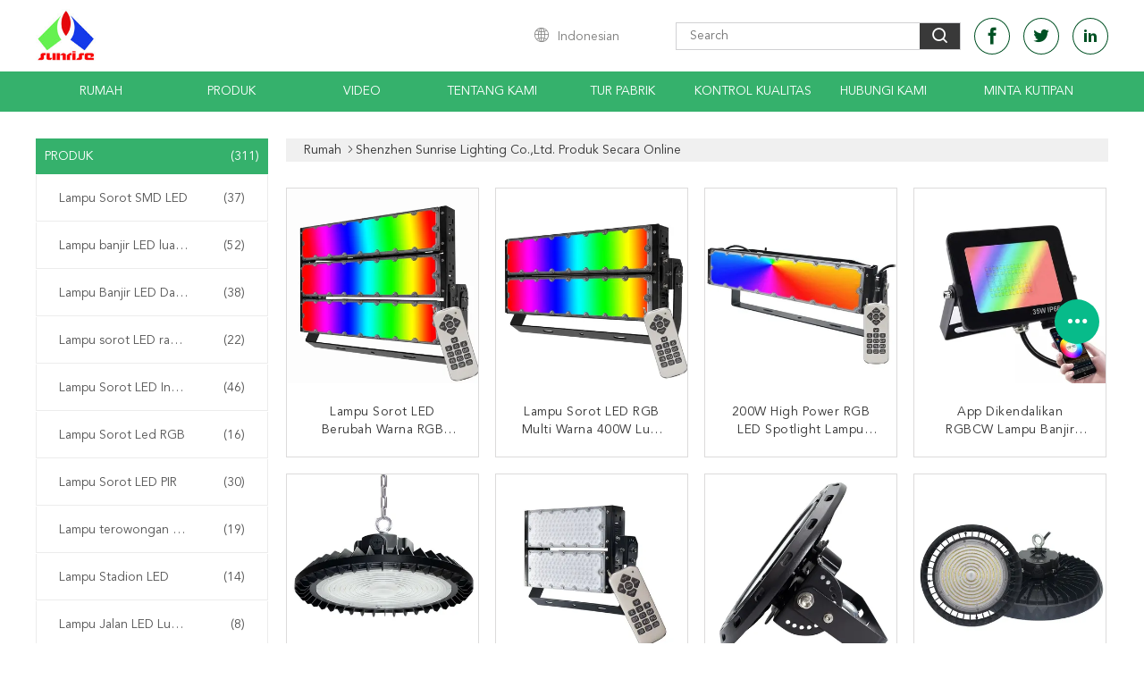

--- FILE ---
content_type: text/html
request_url: https://indonesian.ledsmdfloodlight.com/products.html
body_size: 24333
content:
<!DOCTYPE html>
<html >
<head>
	<meta charset="utf-8">
	<meta http-equiv="X-UA-Compatible" content="IE=edge">
	<meta name="viewport" content="width=device-width, initial-scale=1.0, maximum-scale=5.1, minimum-scale=1">
    <title>Lampu Banjir LED Daya Tinggi pabrik, beli harga bagus Lampu sorot LED ramping Produk</title>
    <meta name="keywords" content="Lampu Banjir LED Daya Tinggi pabrik, harga yang pantas Lampu sorot LED ramping, Cina Lampu Banjir LED Daya Tinggi pabrik, Lampu sorot LED ramping produk secara online" />
    <meta name="description" content="Cina kualitas Lampu Banjir LED Daya Tinggi & Lampu sorot LED ramping pemasok dan harga bagus Lampu Banjir LED Daya Tinggi dijual online." />
    <link type='text/css' rel='stylesheet' href='/??/images/global.css,/photo/ledsmdfloodlight/sitetpl/style/common.css?ver=1717480408' media='all'>
			  <script type='text/javascript' src='/js/jquery.js'></script><meta property="og:title" content="Lampu Banjir LED Daya Tinggi pabrik, beli harga bagus Lampu sorot LED ramping Produk" />
<meta property="og:description" content="Cina kualitas Lampu Banjir LED Daya Tinggi & Lampu sorot LED ramping pemasok dan harga bagus Lampu Banjir LED Daya Tinggi dijual online." />
<meta property="og:site_name" content="Shenzhen Sunrise Lighting Co.,Ltd." />
<meta property="og:url" content="https://indonesian.ledsmdfloodlight.com/products.html" />
<meta property="og:image" content="https://indonesian.ledsmdfloodlight.com/photo/pt206366108-600w_rgb_color_changing_led_floodlight_with_remote_control_or_dmx.jpg" />
<link rel="canonical" href="https://indonesian.ledsmdfloodlight.com/products.html" />
<link rel="alternate" href="https://m.indonesian.ledsmdfloodlight.com/products.html" media="only screen and (max-width: 640px)" />
<style type="text/css">
/*<![CDATA[*/
.consent__cookie {position: fixed;top: 0;left: 0;width: 100%;height: 0%;z-index: 100000;}.consent__cookie_bg {position: fixed;top: 0;left: 0;width: 100%;height: 100%;background: #000;opacity: .6;display: none }.consent__cookie_rel {position: fixed;bottom:0;left: 0;width: 100%;background: #fff;display: -webkit-box;display: -ms-flexbox;display: flex;flex-wrap: wrap;padding: 24px 80px;-webkit-box-sizing: border-box;box-sizing: border-box;-webkit-box-pack: justify;-ms-flex-pack: justify;justify-content: space-between;-webkit-transition: all ease-in-out .3s;transition: all ease-in-out .3s }.consent__close {position: absolute;top: 20px;right: 20px;cursor: pointer }.consent__close svg {fill: #777 }.consent__close:hover svg {fill: #000 }.consent__cookie_box {flex: 1;word-break: break-word;}.consent__warm {color: #777;font-size: 16px;margin-bottom: 12px;line-height: 19px }.consent__title {color: #333;font-size: 20px;font-weight: 600;margin-bottom: 12px;line-height: 23px }.consent__itxt {color: #333;font-size: 14px;margin-bottom: 12px;display: -webkit-box;display: -ms-flexbox;display: flex;-webkit-box-align: center;-ms-flex-align: center;align-items: center }.consent__itxt i {display: -webkit-inline-box;display: -ms-inline-flexbox;display: inline-flex;width: 28px;height: 28px;border-radius: 50%;background: #e0f9e9;margin-right: 8px;-webkit-box-align: center;-ms-flex-align: center;align-items: center;-webkit-box-pack: center;-ms-flex-pack: center;justify-content: center }.consent__itxt svg {fill: #3ca860 }.consent__txt {color: #a6a6a6;font-size: 14px;margin-bottom: 8px;line-height: 17px }.consent__btns {display: -webkit-box;display: -ms-flexbox;display: flex;-webkit-box-orient: vertical;-webkit-box-direction: normal;-ms-flex-direction: column;flex-direction: column;-webkit-box-pack: center;-ms-flex-pack: center;justify-content: center;flex-shrink: 0;}.consent__btn {width: 280px;height: 40px;line-height: 40px;text-align: center;background: #3ca860;color: #fff;border-radius: 4px;margin: 8px 0;-webkit-box-sizing: border-box;box-sizing: border-box;cursor: pointer }.consent__btn:hover {background: #00823b }.consent__btn.empty {color: #3ca860;border: 1px solid #3ca860;background: #fff }.consent__btn.empty:hover {background: #3ca860;color: #fff }.open .consent__cookie_bg {display: block }.open .consent__cookie_rel {bottom: 0 }@media (max-width: 760px) {.consent__btns {width: 100%;align-items: center;}.consent__cookie_rel {padding: 20px 24px }}.consent__cookie.open {display: block;}.consent__cookie {display: none;}
/*]]>*/
</style>
<script type="text/javascript">
/*<![CDATA[*/
window.isvideotpl = 0;window.detailurl = '';
var isShowGuide=0;showGuideColor=0;var company_type = 4;var webim_domain = '';

var colorUrl = '';
var aisearch = 0;
var selfUrl = '';
window.playerReportUrl='/vod/view_count/report';
var query_string = ["Products","ListMain"];
var g_tp = '';
var customtplcolor = 99608;
window.predomainsub = "";
/*]]>*/
</script>
</head>
<body>
<script>
var originProductInfo = '';
var originProductInfo = {"showproduct":1,"pid":"33148821","name":"Stadium Outdoor Led High Pole Light 150lm\/W 500W 1000W 150W 2000W LED Flood Light Untuk Lapangan Sepak Bola","source_url":"\/sale-33148821-stadium-outdoor-led-high-pole-light-150lm-w-500w-1000w-150w-2000w-led-flood-light-untuk-lapangan-sep.html","picurl":"\/photo\/pd127056302-stadium_outdoor_led_high_pole_light_150lm_w_500w_1000w_150w_2000w_led_flood_light_for_football_field.jpg","propertyDetail":[["nama","Lampu Sorot LED Stadion Sepak Bola"],["Tegangan Masuk","AC85-265V atau 24V"],["Kuantitas LED","928 buah LED SMD3030"],["Sumber merek","Chip LED"]],"company_name":null,"picurl_c":"\/photo\/pc127056302-stadium_outdoor_led_high_pole_light_150lm_w_500w_1000w_150w_2000w_led_flood_light_for_football_field.jpg","price":"Negotiated","username":"Sunrise","viewTime":"Login terakhir : 8 jam 26 minuts lalu","subject":"Apakah harga CIF pada AndaStadium Outdoor Led High Pole Light 150lm\/W 500W 1000W 150W 2000W LED Flood Light Untuk Lapangan Sepak Bola","countrycode":""};
var save_url = "/contactsave.html";
var update_url = "/updateinquiry.html";
var productInfo = {};
var defaulProductInfo = {};
var myDate = new Date();
var curDate = myDate.getFullYear()+'-'+(parseInt(myDate.getMonth())+1)+'-'+myDate.getDate();
var message = '';
var default_pop = 1;
var leaveMessageDialog = document.getElementsByClassName('leave-message-dialog')[0]; // 获取弹层
var _$$ = function (dom) {
    return document.querySelectorAll(dom);
};
resInfo = originProductInfo;
defaulProductInfo.pid = resInfo['pid'];
defaulProductInfo.productName = resInfo['name'];
defaulProductInfo.productInfo = resInfo['propertyDetail'];
defaulProductInfo.productImg = resInfo['picurl_c'];
defaulProductInfo.subject = resInfo['subject'];
defaulProductInfo.productImgAlt = resInfo['name'];
var inquirypopup_tmp = 1;
var message = 'Terhormat,'+'\r\n'+""+' '+trim(resInfo['name'])+", bisakah Anda mengirimkan saya detail lebih lanjut seperti jenis, ukuran, MOQ, bahan, dll."+'\r\n'+"Terima kasih!"+'\r\n'+"Menunggu jawaban Anda.";
var message_1 = 'Terhormat,'+'\r\n'+""+' '+trim(resInfo['name'])+", bisakah Anda mengirimkan saya detail lebih lanjut seperti jenis, ukuran, MOQ, bahan, dll."+'\r\n'+"Terima kasih!"+'\r\n'+"Menunggu jawaban Anda.";
var message_2 = 'Halo,'+'\r\n'+"Saya mencari"+' '+trim(resInfo['name'])+", tolong kirimkan saya harga, spesifikasi dan gambarnya."+'\r\n'+"Tanggapan cepat Anda akan sangat dihargai."+'\r\n'+"Jangan ragu untuk menghubungi saya untuk informasi lebih lanjut."+'\r\n'+"Terima kasih banyak.";
var message_3 = 'Halo,'+'\r\n'+trim(resInfo['name'])+' '+"memenuhi harapan saya."+'\r\n'+"Tolong beri saya harga terbaik dan beberapa informasi produk lainnya."+'\r\n'+"Jangan ragu untuk menghubungi saya melalui surat saya."+'\r\n'+"Terima kasih banyak.";

var message_4 = 'Terhormat,'+'\r\n'+"Berapa harga FOB pada Anda"+' '+trim(resInfo['name'])+'?'+'\r\n'+"Manakah nama port terdekat?"+'\r\n'+"Tolong balas saya secepatnya, akan lebih baik untuk membagikan informasi lebih lanjut."+'\r\n'+"Salam!";
var message_5 = 'Halo,'+'\r\n'+"Saya sangat tertarik dengan Anda"+' '+trim(resInfo['name'])+'.'+'\r\n'+"Kirimkan saya detail produk Anda."+'\r\n'+"Menantikan balasan cepat Anda."+'\r\n'+"Jangan ragu untuk menghubungi saya melalui surat."+'\r\n'+"Salam!";

var message_6 = 'Terhormat,'+'\r\n'+"Berikan informasi tentang Anda kepada kami"+' '+trim(resInfo['name'])+", seperti jenis, ukuran, bahan, dan tentunya harga terbaik."+'\r\n'+"Menantikan balasan cepat Anda."+'\r\n'+"Terima kasih!";
var message_7 = 'Terhormat,'+'\r\n'+"Bisakah Anda menyediakan"+' '+trim(resInfo['name'])+" untuk kita?"+'\r\n'+"Pertama kami ingin daftar harga dan beberapa detail produk."+'\r\n'+"Saya berharap untuk mendapatkan balasan secepatnya dan berharap untuk kerjasama."+'\r\n'+"Terima kasih banyak.";
var message_8 = 'Hai,'+'\r\n'+"Saya mencari"+' '+trim(resInfo['name'])+", tolong beri saya beberapa informasi produk yang lebih rinci."+'\r\n'+"Saya menantikan balasan Anda."+'\r\n'+"Terima kasih!";
var message_9 = 'Halo,'+'\r\n'+"Anda"+' '+trim(resInfo['name'])+" memenuhi persyaratan saya dengan sangat baik."+'\r\n'+"Kirimkan saya harga, spesifikasi, dan model serupa akan baik-baik saja."+'\r\n'+"Jangan ragu untuk mengobrol dengan saya."+'\r\n'+"Terima kasih!";
var message_10 = 'Terhormat,'+'\r\n'+"Saya ingin tahu lebih banyak tentang detail dan kutipan dari"+' '+trim(resInfo['name'])+'.'+'\r\n'+"Jangan ragu untuk menghubungi saya."+'\r\n'+"Salam!";

var r = getRandom(1,10);

defaulProductInfo.message = eval("message_"+r);

var mytAjax = {

    post: function(url, data, fn) {
        var xhr = new XMLHttpRequest();
        xhr.open("POST", url, true);
        xhr.setRequestHeader("Content-Type", "application/x-www-form-urlencoded;charset=UTF-8");
        xhr.setRequestHeader("X-Requested-With", "XMLHttpRequest");
        xhr.setRequestHeader('Content-Type','text/plain;charset=UTF-8');
        xhr.onreadystatechange = function() {
            if(xhr.readyState == 4 && (xhr.status == 200 || xhr.status == 304)) {
                fn.call(this, xhr.responseText);
            }
        };
        xhr.send(data);
    },

    postform: function(url, data, fn) {
        var xhr = new XMLHttpRequest();
        xhr.open("POST", url, true);
        xhr.setRequestHeader("X-Requested-With", "XMLHttpRequest");
        xhr.onreadystatechange = function() {
            if(xhr.readyState == 4 && (xhr.status == 200 || xhr.status == 304)) {
                fn.call(this, xhr.responseText);
            }
        };
        xhr.send(data);
    }
};

function trim(str)
{
    str = str.replace(/(^\s*)/g,"");
    return str.replace(/(\s*$)/g,"");
};
function getRandom(m,n){
    var num = Math.floor(Math.random()*(m - n) + n);
    return num;
};
function strBtn(param) {

    var starattextarea = document.getElementById("textareamessage").value.length;
    var email = document.getElementById("startEmail").value;

    var default_tip = document.querySelectorAll(".watermark_container").length;
    if (20 < starattextarea && starattextarea < 3000) {
        if(default_tip>0){
            document.getElementById("textareamessage1").parentNode.parentNode.nextElementSibling.style.display = "none";
        }else{
            document.getElementById("textareamessage1").parentNode.nextElementSibling.style.display = "none";
        }

    } else {
        if(default_tip>0){
            document.getElementById("textareamessage1").parentNode.parentNode.nextElementSibling.style.display = "block";
        }else{
            document.getElementById("textareamessage1").parentNode.nextElementSibling.style.display = "block";
        }

        return;
    }

    // var re = /^([a-zA-Z0-9_-])+@([a-zA-Z0-9_-])+\.([a-zA-Z0-9_-])+/i;/*邮箱不区分大小写*/
    var re = /^[a-zA-Z0-9][\w-]*(\.?[\w-]+)*@[a-zA-Z0-9-]+(\.[a-zA-Z0-9]+)+$/i;
    if (!re.test(email)) {
        document.getElementById("startEmail").nextElementSibling.style.display = "block";
        return;
    } else {
        document.getElementById("startEmail").nextElementSibling.style.display = "none";
    }

    var subject = document.getElementById("pop_subject").value;
    var pid = document.getElementById("pop_pid").value;
    var message = document.getElementById("textareamessage").value;
    var sender_email = document.getElementById("startEmail").value;
    var tel = '';
    if (document.getElementById("tel0") != undefined && document.getElementById("tel0") != '')
        tel = document.getElementById("tel0").value;
    var form_serialize = '&tel='+tel;

    form_serialize = form_serialize.replace(/\+/g, "%2B");
    mytAjax.post(save_url,"pid="+pid+"&subject="+subject+"&email="+sender_email+"&message="+(message)+form_serialize,function(res){
        var mes = JSON.parse(res);
        if(mes.status == 200){
            var iid = mes.iid;
            document.getElementById("pop_iid").value = iid;
            document.getElementById("pop_uuid").value = mes.uuid;

            if(typeof gtag_report_conversion === "function"){
                gtag_report_conversion();//执行统计js代码
            }
            if(typeof fbq === "function"){
                fbq('track','Purchase');//执行统计js代码
            }
        }
    });
    for (var index = 0; index < document.querySelectorAll(".dialog-content-pql").length; index++) {
        document.querySelectorAll(".dialog-content-pql")[index].style.display = "none";
    };
    $('#idphonepql').val(tel);
    document.getElementById("dialog-content-pql-id").style.display = "block";
    ;
};
function twoBtnOk(param) {

    var selectgender = document.getElementById("Mr").innerHTML;
    var iid = document.getElementById("pop_iid").value;
    var sendername = document.getElementById("idnamepql").value;
    var senderphone = document.getElementById("idphonepql").value;
    var sendercname = document.getElementById("idcompanypql").value;
    var uuid = document.getElementById("pop_uuid").value;
    var gender = 2;
    if(selectgender == 'Mr.') gender = 0;
    if(selectgender == 'Mrs.') gender = 1;
    var pid = document.getElementById("pop_pid").value;
    var form_serialize = '';

        form_serialize = form_serialize.replace(/\+/g, "%2B");

    mytAjax.post(update_url,"iid="+iid+"&gender="+gender+"&uuid="+uuid+"&name="+(sendername)+"&tel="+(senderphone)+"&company="+(sendercname)+form_serialize,function(res){});

    for (var index = 0; index < document.querySelectorAll(".dialog-content-pql").length; index++) {
        document.querySelectorAll(".dialog-content-pql")[index].style.display = "none";
    };
    document.getElementById("dialog-content-pql-ok").style.display = "block";

};
function toCheckMust(name) {
    $('#'+name+'error').hide();
}
function handClidk(param) {
    var starattextarea = document.getElementById("textareamessage1").value.length;
    var email = document.getElementById("startEmail1").value;
    var default_tip = document.querySelectorAll(".watermark_container").length;
    if (20 < starattextarea && starattextarea < 3000) {
        if(default_tip>0){
            document.getElementById("textareamessage1").parentNode.parentNode.nextElementSibling.style.display = "none";
        }else{
            document.getElementById("textareamessage1").parentNode.nextElementSibling.style.display = "none";
        }

    } else {
        if(default_tip>0){
            document.getElementById("textareamessage1").parentNode.parentNode.nextElementSibling.style.display = "block";
        }else{
            document.getElementById("textareamessage1").parentNode.nextElementSibling.style.display = "block";
        }

        return;
    }

    // var re = /^([a-zA-Z0-9_-])+@([a-zA-Z0-9_-])+\.([a-zA-Z0-9_-])+/i;
    var re = /^[a-zA-Z0-9][\w-]*(\.?[\w-]+)*@[a-zA-Z0-9-]+(\.[a-zA-Z0-9]+)+$/i;
    if (!re.test(email)) {
        document.getElementById("startEmail1").nextElementSibling.style.display = "block";
        return;
    } else {
        document.getElementById("startEmail1").nextElementSibling.style.display = "none";
    }

    var subject = document.getElementById("pop_subject").value;
    var pid = document.getElementById("pop_pid").value;
    var message = document.getElementById("textareamessage1").value;
    var sender_email = document.getElementById("startEmail1").value;
    var form_serialize = tel = '';
    if (document.getElementById("tel1") != undefined && document.getElementById("tel1") != '')
        tel = document.getElementById("tel1").value;
        mytAjax.post(save_url,"email="+sender_email+"&tel="+tel+"&pid="+pid+"&message="+message+"&subject="+subject+form_serialize,function(res){

        var mes = JSON.parse(res);
        if(mes.status == 200){
            var iid = mes.iid;
            document.getElementById("pop_iid").value = iid;
            document.getElementById("pop_uuid").value = mes.uuid;
            if(typeof gtag_report_conversion === "function"){
                gtag_report_conversion();//执行统计js代码
            }
        }

    });
    for (var index = 0; index < document.querySelectorAll(".dialog-content-pql").length; index++) {
        document.querySelectorAll(".dialog-content-pql")[index].style.display = "none";
    };
    $('#idphonepql').val(tel);
    document.getElementById("dialog-content-pql-id").style.display = "block";

};
window.addEventListener('load', function () {
    $('.checkbox-wrap label').each(function(){
        if($(this).find('input').prop('checked')){
            $(this).addClass('on')
        }else {
            $(this).removeClass('on')
        }
    })
    $(document).on('click', '.checkbox-wrap label' , function(ev){
        if (ev.target.tagName.toUpperCase() != 'INPUT') {
            $(this).toggleClass('on')
        }
    })
})

function hand_video(pdata) {
    data = JSON.parse(pdata);
    productInfo.productName = data.productName;
    productInfo.productInfo = data.productInfo;
    productInfo.productImg = data.productImg;
    productInfo.subject = data.subject;

    var message = 'Terhormat,'+'\r\n'+""+' '+trim(data.productName)+", bisakah Anda mengirimkan saya lebih banyak detail seperti jenis, ukuran, jumlah, bahan, dll."+'\r\n'+"Terima kasih!"+'\r\n'+"Menunggu jawaban Anda.";

    var message = 'Terhormat,'+'\r\n'+""+' '+trim(data.productName)+", bisakah Anda mengirimkan saya detail lebih lanjut seperti jenis, ukuran, MOQ, bahan, dll."+'\r\n'+"Terima kasih!"+'\r\n'+"Menunggu jawaban Anda.";
    var message_1 = 'Terhormat,'+'\r\n'+""+' '+trim(data.productName)+", bisakah Anda mengirimkan saya detail lebih lanjut seperti jenis, ukuran, MOQ, bahan, dll."+'\r\n'+"Terima kasih!"+'\r\n'+"Menunggu jawaban Anda.";
    var message_2 = 'Halo,'+'\r\n'+"Saya mencari"+' '+trim(data.productName)+", tolong kirimkan saya harga, spesifikasi dan gambarnya."+'\r\n'+"Tanggapan cepat Anda akan sangat dihargai."+'\r\n'+"Jangan ragu untuk menghubungi saya untuk informasi lebih lanjut."+'\r\n'+"Terima kasih banyak.";
    var message_3 = 'Halo,'+'\r\n'+trim(data.productName)+' '+"memenuhi harapan saya."+'\r\n'+"Tolong beri saya harga terbaik dan beberapa informasi produk lainnya."+'\r\n'+"Jangan ragu untuk menghubungi saya melalui surat saya."+'\r\n'+"Terima kasih banyak.";

    var message_4 = 'Terhormat,'+'\r\n'+"Berapa harga FOB pada Anda"+' '+trim(data.productName)+'?'+'\r\n'+"Manakah nama port terdekat?"+'\r\n'+"Tolong balas saya secepatnya, akan lebih baik untuk membagikan informasi lebih lanjut."+'\r\n'+"Salam!";
    var message_5 = 'Halo,'+'\r\n'+"Saya sangat tertarik dengan Anda"+' '+trim(data.productName)+'.'+'\r\n'+"Kirimkan saya detail produk Anda."+'\r\n'+"Menantikan balasan cepat Anda."+'\r\n'+"Jangan ragu untuk menghubungi saya melalui surat."+'\r\n'+"Salam!";

    var message_6 = 'Terhormat,'+'\r\n'+"Berikan informasi tentang Anda kepada kami"+' '+trim(data.productName)+", seperti jenis, ukuran, bahan, dan tentunya harga terbaik."+'\r\n'+"Menantikan balasan cepat Anda."+'\r\n'+"Terima kasih!";
    var message_7 = 'Terhormat,'+'\r\n'+"Bisakah Anda menyediakan"+' '+trim(data.productName)+" untuk kita?"+'\r\n'+"Pertama kami ingin daftar harga dan beberapa detail produk."+'\r\n'+"Saya berharap untuk mendapatkan balasan secepatnya dan berharap untuk kerjasama."+'\r\n'+"Terima kasih banyak.";
    var message_8 = 'Hai,'+'\r\n'+"Saya mencari"+' '+trim(data.productName)+", tolong beri saya beberapa informasi produk yang lebih rinci."+'\r\n'+"Saya menantikan balasan Anda."+'\r\n'+"Terima kasih!";
    var message_9 = 'Halo,'+'\r\n'+"Anda"+' '+trim(data.productName)+" memenuhi persyaratan saya dengan sangat baik."+'\r\n'+"Kirimkan saya harga, spesifikasi, dan model serupa akan baik-baik saja."+'\r\n'+"Jangan ragu untuk mengobrol dengan saya."+'\r\n'+"Terima kasih!";
    var message_10 = 'Terhormat,'+'\r\n'+"Saya ingin tahu lebih banyak tentang detail dan kutipan dari"+' '+trim(data.productName)+'.'+'\r\n'+"Jangan ragu untuk menghubungi saya."+'\r\n'+"Salam!";

    var r = getRandom(1,10);

    productInfo.message = eval("message_"+r);
    if(parseInt(inquirypopup_tmp/10) == 1){
        productInfo.message = "";
    }
    productInfo.pid = data.pid;
    creatDialog(productInfo, 2);
};

function handDialog(pdata) {
    data = JSON.parse(pdata);
    productInfo.productName = data.productName;
    productInfo.productInfo = data.productInfo;
    productInfo.productImg = data.productImg;
    productInfo.subject = data.subject;

    var message = 'Terhormat,'+'\r\n'+""+' '+trim(data.productName)+", bisakah Anda mengirimkan saya lebih banyak detail seperti jenis, ukuran, jumlah, bahan, dll."+'\r\n'+"Terima kasih!"+'\r\n'+"Menunggu jawaban Anda.";

    var message = 'Terhormat,'+'\r\n'+""+' '+trim(data.productName)+", bisakah Anda mengirimkan saya detail lebih lanjut seperti jenis, ukuran, MOQ, bahan, dll."+'\r\n'+"Terima kasih!"+'\r\n'+"Menunggu jawaban Anda.";
    var message_1 = 'Terhormat,'+'\r\n'+""+' '+trim(data.productName)+", bisakah Anda mengirimkan saya detail lebih lanjut seperti jenis, ukuran, MOQ, bahan, dll."+'\r\n'+"Terima kasih!"+'\r\n'+"Menunggu jawaban Anda.";
    var message_2 = 'Halo,'+'\r\n'+"Saya mencari"+' '+trim(data.productName)+", tolong kirimkan saya harga, spesifikasi dan gambarnya."+'\r\n'+"Tanggapan cepat Anda akan sangat dihargai."+'\r\n'+"Jangan ragu untuk menghubungi saya untuk informasi lebih lanjut."+'\r\n'+"Terima kasih banyak.";
    var message_3 = 'Halo,'+'\r\n'+trim(data.productName)+' '+"memenuhi harapan saya."+'\r\n'+"Tolong beri saya harga terbaik dan beberapa informasi produk lainnya."+'\r\n'+"Jangan ragu untuk menghubungi saya melalui surat saya."+'\r\n'+"Terima kasih banyak.";

    var message_4 = 'Terhormat,'+'\r\n'+"Berapa harga FOB pada Anda"+' '+trim(data.productName)+'?'+'\r\n'+"Manakah nama port terdekat?"+'\r\n'+"Tolong balas saya secepatnya, akan lebih baik untuk membagikan informasi lebih lanjut."+'\r\n'+"Salam!";
    var message_5 = 'Halo,'+'\r\n'+"Saya sangat tertarik dengan Anda"+' '+trim(data.productName)+'.'+'\r\n'+"Kirimkan saya detail produk Anda."+'\r\n'+"Menantikan balasan cepat Anda."+'\r\n'+"Jangan ragu untuk menghubungi saya melalui surat."+'\r\n'+"Salam!";

    var message_6 = 'Terhormat,'+'\r\n'+"Berikan informasi tentang Anda kepada kami"+' '+trim(data.productName)+", seperti jenis, ukuran, bahan, dan tentunya harga terbaik."+'\r\n'+"Menantikan balasan cepat Anda."+'\r\n'+"Terima kasih!";
    var message_7 = 'Terhormat,'+'\r\n'+"Bisakah Anda menyediakan"+' '+trim(data.productName)+" untuk kita?"+'\r\n'+"Pertama kami ingin daftar harga dan beberapa detail produk."+'\r\n'+"Saya berharap untuk mendapatkan balasan secepatnya dan berharap untuk kerjasama."+'\r\n'+"Terima kasih banyak.";
    var message_8 = 'Hai,'+'\r\n'+"Saya mencari"+' '+trim(data.productName)+", tolong beri saya beberapa informasi produk yang lebih rinci."+'\r\n'+"Saya menantikan balasan Anda."+'\r\n'+"Terima kasih!";
    var message_9 = 'Halo,'+'\r\n'+"Anda"+' '+trim(data.productName)+" memenuhi persyaratan saya dengan sangat baik."+'\r\n'+"Kirimkan saya harga, spesifikasi, dan model serupa akan baik-baik saja."+'\r\n'+"Jangan ragu untuk mengobrol dengan saya."+'\r\n'+"Terima kasih!";
    var message_10 = 'Terhormat,'+'\r\n'+"Saya ingin tahu lebih banyak tentang detail dan kutipan dari"+' '+trim(data.productName)+'.'+'\r\n'+"Jangan ragu untuk menghubungi saya."+'\r\n'+"Salam!";

    var r = getRandom(1,10);

    productInfo.message = eval("message_"+r);
    if(parseInt(inquirypopup_tmp/10) == 1){
        productInfo.message = "";
    }
    productInfo.pid = data.pid;
    creatDialog(productInfo, 2);
};

function closepql(param) {

    leaveMessageDialog.style.display = 'none';
};

function closepql2(param) {

    for (var index = 0; index < document.querySelectorAll(".dialog-content-pql").length; index++) {
        document.querySelectorAll(".dialog-content-pql")[index].style.display = "none";
    };
    document.getElementById("dialog-content-pql-ok").style.display = "block";
};

function decodeHtmlEntities(str) {
    var tempElement = document.createElement('div');
    tempElement.innerHTML = str;
    return tempElement.textContent || tempElement.innerText || '';
}

function initProduct(productInfo,type){

    productInfo.productName = decodeHtmlEntities(productInfo.productName);
    productInfo.message = decodeHtmlEntities(productInfo.message);

    leaveMessageDialog = document.getElementsByClassName('leave-message-dialog')[0];
    leaveMessageDialog.style.display = "block";
    if(type == 3){
        var popinquiryemail = document.getElementById("popinquiryemail").value;
        _$$("#startEmail1")[0].value = popinquiryemail;
    }else{
        _$$("#startEmail1")[0].value = "";
    }
    _$$("#startEmail")[0].value = "";
    _$$("#idnamepql")[0].value = "";
    _$$("#idphonepql")[0].value = "";
    _$$("#idcompanypql")[0].value = "";

    _$$("#pop_pid")[0].value = productInfo.pid;
    _$$("#pop_subject")[0].value = productInfo.subject;
    
    if(parseInt(inquirypopup_tmp/10) == 1){
        productInfo.message = "";
    }

    _$$("#textareamessage1")[0].value = productInfo.message;
    _$$("#textareamessage")[0].value = productInfo.message;

    _$$("#dialog-content-pql-id .titlep")[0].innerHTML = productInfo.productName;
    _$$("#dialog-content-pql-id img")[0].setAttribute("src", productInfo.productImg);
    _$$("#dialog-content-pql-id img")[0].setAttribute("alt", productInfo.productImgAlt);

    _$$("#dialog-content-pql-id-hand img")[0].setAttribute("src", productInfo.productImg);
    _$$("#dialog-content-pql-id-hand img")[0].setAttribute("alt", productInfo.productImgAlt);
    _$$("#dialog-content-pql-id-hand .titlep")[0].innerHTML = productInfo.productName;

    if (productInfo.productInfo.length > 0) {
        var ul2, ul;
        ul = document.createElement("ul");
        for (var index = 0; index < productInfo.productInfo.length; index++) {
            var el = productInfo.productInfo[index];
            var li = document.createElement("li");
            var span1 = document.createElement("span");
            span1.innerHTML = el[0] + ":";
            var span2 = document.createElement("span");
            span2.innerHTML = el[1];
            li.appendChild(span1);
            li.appendChild(span2);
            ul.appendChild(li);

        }
        ul2 = ul.cloneNode(true);
        if (type === 1) {
            _$$("#dialog-content-pql-id .left")[0].replaceChild(ul, _$$("#dialog-content-pql-id .left ul")[0]);
        } else {
            _$$("#dialog-content-pql-id-hand .left")[0].replaceChild(ul2, _$$("#dialog-content-pql-id-hand .left ul")[0]);
            _$$("#dialog-content-pql-id .left")[0].replaceChild(ul, _$$("#dialog-content-pql-id .left ul")[0]);
        }
    };
    for (var index = 0; index < _$$("#dialog-content-pql-id .right ul li").length; index++) {
        _$$("#dialog-content-pql-id .right ul li")[index].addEventListener("click", function (params) {
            _$$("#dialog-content-pql-id .right #Mr")[0].innerHTML = this.innerHTML
        }, false)

    };

};
function closeInquiryCreateDialog() {
    document.getElementById("xuanpan_dialog_box_pql").style.display = "none";
};
function showInquiryCreateDialog() {
    document.getElementById("xuanpan_dialog_box_pql").style.display = "block";
};
function submitPopInquiry(){
    var message = document.getElementById("inquiry_message").value;
    var email = document.getElementById("inquiry_email").value;
    var subject = defaulProductInfo.subject;
    var pid = defaulProductInfo.pid;
    if (email === undefined) {
        showInquiryCreateDialog();
        document.getElementById("inquiry_email").style.border = "1px solid red";
        return false;
    };
    if (message === undefined) {
        showInquiryCreateDialog();
        document.getElementById("inquiry_message").style.border = "1px solid red";
        return false;
    };
    if (email.search(/^\w+((-\w+)|(\.\w+))*\@[A-Za-z0-9]+((\.|-)[A-Za-z0-9]+)*\.[A-Za-z0-9]+$/) == -1) {
        document.getElementById("inquiry_email").style.border= "1px solid red";
        showInquiryCreateDialog();
        return false;
    } else {
        document.getElementById("inquiry_email").style.border= "";
    };
    if (message.length < 20 || message.length >3000) {
        showInquiryCreateDialog();
        document.getElementById("inquiry_message").style.border = "1px solid red";
        return false;
    } else {
        document.getElementById("inquiry_message").style.border = "";
    };
    var tel = '';
    if (document.getElementById("tel") != undefined && document.getElementById("tel") != '')
        tel = document.getElementById("tel").value;

    mytAjax.post(save_url,"pid="+pid+"&subject="+subject+"&email="+email+"&message="+(message)+'&tel='+tel,function(res){
        var mes = JSON.parse(res);
        if(mes.status == 200){
            var iid = mes.iid;
            document.getElementById("pop_iid").value = iid;
            document.getElementById("pop_uuid").value = mes.uuid;

        }
    });
    initProduct(defaulProductInfo);
    for (var index = 0; index < document.querySelectorAll(".dialog-content-pql").length; index++) {
        document.querySelectorAll(".dialog-content-pql")[index].style.display = "none";
    };
    $('#idphonepql').val(tel);
    document.getElementById("dialog-content-pql-id").style.display = "block";

};

//带附件上传
function submitPopInquiryfile(email_id,message_id,check_sort,name_id,phone_id,company_id,attachments){

    if(typeof(check_sort) == 'undefined'){
        check_sort = 0;
    }
    var message = document.getElementById(message_id).value;
    var email = document.getElementById(email_id).value;
    var attachments = document.getElementById(attachments).value;
    if(typeof(name_id) !== 'undefined' && name_id != ""){
        var name  = document.getElementById(name_id).value;
    }
    if(typeof(phone_id) !== 'undefined' && phone_id != ""){
        var phone = document.getElementById(phone_id).value;
    }
    if(typeof(company_id) !== 'undefined' && company_id != ""){
        var company = document.getElementById(company_id).value;
    }
    var subject = defaulProductInfo.subject;
    var pid = defaulProductInfo.pid;

    if(check_sort == 0){
        if (email === undefined) {
            showInquiryCreateDialog();
            document.getElementById(email_id).style.border = "1px solid red";
            return false;
        };
        if (message === undefined) {
            showInquiryCreateDialog();
            document.getElementById(message_id).style.border = "1px solid red";
            return false;
        };

        if (email.search(/^\w+((-\w+)|(\.\w+))*\@[A-Za-z0-9]+((\.|-)[A-Za-z0-9]+)*\.[A-Za-z0-9]+$/) == -1) {
            document.getElementById(email_id).style.border= "1px solid red";
            showInquiryCreateDialog();
            return false;
        } else {
            document.getElementById(email_id).style.border= "";
        };
        if (message.length < 20 || message.length >3000) {
            showInquiryCreateDialog();
            document.getElementById(message_id).style.border = "1px solid red";
            return false;
        } else {
            document.getElementById(message_id).style.border = "";
        };
    }else{

        if (message === undefined) {
            showInquiryCreateDialog();
            document.getElementById(message_id).style.border = "1px solid red";
            return false;
        };

        if (email === undefined) {
            showInquiryCreateDialog();
            document.getElementById(email_id).style.border = "1px solid red";
            return false;
        };

        if (message.length < 20 || message.length >3000) {
            showInquiryCreateDialog();
            document.getElementById(message_id).style.border = "1px solid red";
            return false;
        } else {
            document.getElementById(message_id).style.border = "";
        };

        if (email.search(/^\w+((-\w+)|(\.\w+))*\@[A-Za-z0-9]+((\.|-)[A-Za-z0-9]+)*\.[A-Za-z0-9]+$/) == -1) {
            document.getElementById(email_id).style.border= "1px solid red";
            showInquiryCreateDialog();
            return false;
        } else {
            document.getElementById(email_id).style.border= "";
        };

    };

    mytAjax.post(save_url,"pid="+pid+"&subject="+subject+"&email="+email+"&message="+message+"&company="+company+"&attachments="+attachments,function(res){
        var mes = JSON.parse(res);
        if(mes.status == 200){
            var iid = mes.iid;
            document.getElementById("pop_iid").value = iid;
            document.getElementById("pop_uuid").value = mes.uuid;

            if(typeof gtag_report_conversion === "function"){
                gtag_report_conversion();//执行统计js代码
            }
            if(typeof fbq === "function"){
                fbq('track','Purchase');//执行统计js代码
            }
        }
    });
    initProduct(defaulProductInfo);

    if(name !== undefined && name != ""){
        _$$("#idnamepql")[0].value = name;
    }

    if(phone !== undefined && phone != ""){
        _$$("#idphonepql")[0].value = phone;
    }

    if(company !== undefined && company != ""){
        _$$("#idcompanypql")[0].value = company;
    }

    for (var index = 0; index < document.querySelectorAll(".dialog-content-pql").length; index++) {
        document.querySelectorAll(".dialog-content-pql")[index].style.display = "none";
    };
    document.getElementById("dialog-content-pql-id").style.display = "block";

};
function submitPopInquiryByParam(email_id,message_id,check_sort,name_id,phone_id,company_id){

    if(typeof(check_sort) == 'undefined'){
        check_sort = 0;
    }

    var senderphone = '';
    var message = document.getElementById(message_id).value;
    var email = document.getElementById(email_id).value;
    if(typeof(name_id) !== 'undefined' && name_id != ""){
        var name  = document.getElementById(name_id).value;
    }
    if(typeof(phone_id) !== 'undefined' && phone_id != ""){
        var phone = document.getElementById(phone_id).value;
        senderphone = phone;
    }
    if(typeof(company_id) !== 'undefined' && company_id != ""){
        var company = document.getElementById(company_id).value;
    }
    var subject = defaulProductInfo.subject;
    var pid = defaulProductInfo.pid;

    if(check_sort == 0){
        if (email === undefined) {
            showInquiryCreateDialog();
            document.getElementById(email_id).style.border = "1px solid red";
            return false;
        };
        if (message === undefined) {
            showInquiryCreateDialog();
            document.getElementById(message_id).style.border = "1px solid red";
            return false;
        };

        if (email.search(/^\w+((-\w+)|(\.\w+))*\@[A-Za-z0-9]+((\.|-)[A-Za-z0-9]+)*\.[A-Za-z0-9]+$/) == -1) {
            document.getElementById(email_id).style.border= "1px solid red";
            showInquiryCreateDialog();
            return false;
        } else {
            document.getElementById(email_id).style.border= "";
        };
        if (message.length < 20 || message.length >3000) {
            showInquiryCreateDialog();
            document.getElementById(message_id).style.border = "1px solid red";
            return false;
        } else {
            document.getElementById(message_id).style.border = "";
        };
    }else{

        if (message === undefined) {
            showInquiryCreateDialog();
            document.getElementById(message_id).style.border = "1px solid red";
            return false;
        };

        if (email === undefined) {
            showInquiryCreateDialog();
            document.getElementById(email_id).style.border = "1px solid red";
            return false;
        };

        if (message.length < 20 || message.length >3000) {
            showInquiryCreateDialog();
            document.getElementById(message_id).style.border = "1px solid red";
            return false;
        } else {
            document.getElementById(message_id).style.border = "";
        };

        if (email.search(/^\w+((-\w+)|(\.\w+))*\@[A-Za-z0-9]+((\.|-)[A-Za-z0-9]+)*\.[A-Za-z0-9]+$/) == -1) {
            document.getElementById(email_id).style.border= "1px solid red";
            showInquiryCreateDialog();
            return false;
        } else {
            document.getElementById(email_id).style.border= "";
        };

    };

    var productsku = "";
    if($("#product_sku").length > 0){
        productsku = $("#product_sku").html();
    }

    mytAjax.post(save_url,"tel="+senderphone+"&pid="+pid+"&subject="+subject+"&email="+email+"&message="+message+"&messagesku="+encodeURI(productsku),function(res){
        var mes = JSON.parse(res);
        if(mes.status == 200){
            var iid = mes.iid;
            document.getElementById("pop_iid").value = iid;
            document.getElementById("pop_uuid").value = mes.uuid;

            if(typeof gtag_report_conversion === "function"){
                gtag_report_conversion();//执行统计js代码
            }
            if(typeof fbq === "function"){
                fbq('track','Purchase');//执行统计js代码
            }
        }
    });
    initProduct(defaulProductInfo);

    if(name !== undefined && name != ""){
        _$$("#idnamepql")[0].value = name;
    }

    if(phone !== undefined && phone != ""){
        _$$("#idphonepql")[0].value = phone;
    }

    if(company !== undefined && company != ""){
        _$$("#idcompanypql")[0].value = company;
    }

    for (var index = 0; index < document.querySelectorAll(".dialog-content-pql").length; index++) {
        document.querySelectorAll(".dialog-content-pql")[index].style.display = "none";

    };
    document.getElementById("dialog-content-pql-id").style.display = "block";

};

function creat_videoDialog(productInfo, type) {

    if(type == 1){
        if(default_pop != 1){
            return false;
        }
        window.localStorage.recordDialogStatus = curDate;
    }else{
        default_pop = 0;
    }
    initProduct(productInfo, type);
    if (type === 1) {
        // 自动弹出
        for (var index = 0; index < document.querySelectorAll(".dialog-content-pql").length; index++) {

            document.querySelectorAll(".dialog-content-pql")[index].style.display = "none";
        };
        document.getElementById("dialog-content-pql").style.display = "block";
    } else {
        // 手动弹出
        for (var index = 0; index < document.querySelectorAll(".dialog-content-pql").length; index++) {
            document.querySelectorAll(".dialog-content-pql")[index].style.display = "none";
        };
        document.getElementById("dialog-content-pql-id-hand").style.display = "block";
    }
}

function creatDialog(productInfo, type) {

    if(type == 1){
        if(default_pop != 1){
            return false;
        }
        window.localStorage.recordDialogStatus = curDate;
    }else{
        default_pop = 0;
    }
    initProduct(productInfo, type);
    if (type === 1) {
        // 自动弹出
        for (var index = 0; index < document.querySelectorAll(".dialog-content-pql").length; index++) {

            document.querySelectorAll(".dialog-content-pql")[index].style.display = "none";
        };
        document.getElementById("dialog-content-pql").style.display = "block";
    } else {
        // 手动弹出
        for (var index = 0; index < document.querySelectorAll(".dialog-content-pql").length; index++) {
            document.querySelectorAll(".dialog-content-pql")[index].style.display = "none";
        };
        document.getElementById("dialog-content-pql-id-hand").style.display = "block";
    }
}

//带邮箱信息打开询盘框 emailtype=1表示带入邮箱
function openDialog(emailtype){
    var type = 2;//不带入邮箱，手动弹出
    if(emailtype == 1){
        var popinquiryemail = document.getElementById("popinquiryemail").value;
        // var re = /^([a-zA-Z0-9_-])+@([a-zA-Z0-9_-])+\.([a-zA-Z0-9_-])+/i;
        var re = /^[a-zA-Z0-9][\w-]*(\.?[\w-]+)*@[a-zA-Z0-9-]+(\.[a-zA-Z0-9]+)+$/i;
        if (!re.test(popinquiryemail)) {
            //前端提示样式;
            showInquiryCreateDialog();
            document.getElementById("popinquiryemail").style.border = "1px solid red";
            return false;
        } else {
            //前端提示样式;
        }
        var type = 3;
    }
    creatDialog(defaulProductInfo,type);
}

//上传附件
function inquiryUploadFile(){
    var fileObj = document.querySelector("#fileId").files[0];
    //构建表单数据
    var formData = new FormData();
    var filesize = fileObj.size;
    if(filesize > 10485760 || filesize == 0) {
        document.getElementById("filetips").style.display = "block";
        return false;
    }else {
        document.getElementById("filetips").style.display = "none";
    }
    formData.append('popinquiryfile', fileObj);
    document.getElementById("quotefileform").reset();
    var save_url = "/inquiryuploadfile.html";
    mytAjax.postform(save_url,formData,function(res){
        var mes = JSON.parse(res);
        if(mes.status == 200){
            document.getElementById("uploader-file-info").innerHTML = document.getElementById("uploader-file-info").innerHTML + "<span class=op>"+mes.attfile.name+"<a class=delatt id=att"+mes.attfile.id+" onclick=delatt("+mes.attfile.id+");>Delete</a></span>";
            var nowattachs = document.getElementById("attachments").value;
            if( nowattachs !== ""){
                var attachs = JSON.parse(nowattachs);
                attachs[mes.attfile.id] = mes.attfile;
            }else{
                var attachs = {};
                attachs[mes.attfile.id] = mes.attfile;
            }
            document.getElementById("attachments").value = JSON.stringify(attachs);
        }
    });
}
//附件删除
function delatt(attid)
{
    var nowattachs = document.getElementById("attachments").value;
    if( nowattachs !== ""){
        var attachs = JSON.parse(nowattachs);
        if(attachs[attid] == ""){
            return false;
        }
        var formData = new FormData();
        var delfile = attachs[attid]['filename'];
        var save_url = "/inquirydelfile.html";
        if(delfile != "") {
            formData.append('delfile', delfile);
            mytAjax.postform(save_url, formData, function (res) {
                if(res !== "") {
                    var mes = JSON.parse(res);
                    if (mes.status == 200) {
                        delete attachs[attid];
                        document.getElementById("attachments").value = JSON.stringify(attachs);
                        var s = document.getElementById("att"+attid);
                        s.parentNode.remove();
                    }
                }
            });
        }
    }else{
        return false;
    }
}

</script>
<div class="leave-message-dialog" style="display: none">
<style>
    .leave-message-dialog .close:before, .leave-message-dialog .close:after{
        content:initial;
    }
</style>
<div class="dialog-content-pql" id="dialog-content-pql" style="display: none">
    <span class="close" onclick="closepql()"><img src="/images/close.png" alt="close"></span>
    <div class="title">
        <p class="firstp-pql">Tinggalkan pesan</p>
        <p class="lastp-pql">Kami akan segera menghubungi Anda kembali!</p>
    </div>
    <div class="form">
        <div class="textarea">
            <textarea style='font-family: robot;'  name="" id="textareamessage" cols="30" rows="10" style="margin-bottom:14px;width:100%"
                placeholder="Silakan masukkan rincian pertanyaan Anda."></textarea>
        </div>
        <p class="error-pql"> <span class="icon-pql"><img src="/images/error.png" alt="Shenzhen Sunrise Lighting Co.,Ltd."></span> Pesan Anda harus antara 20-3.000 karakter!</p>
        <input id="startEmail" type="text" placeholder="Masukkan E-mail" onkeydown="if(event.keyCode === 13){ strBtn();}">
        <p class="error-pql"><span class="icon-pql"><img src="/images/error.png" alt="Shenzhen Sunrise Lighting Co.,Ltd."></span> Silakan periksa email Anda! </p>
                <div class="operations">
            <div class='btn' id="submitStart" type="submit" onclick="strBtn()">Kirimkan</div>
        </div>
            </div>
</div>
<div class="dialog-content-pql dialog-content-pql-id" id="dialog-content-pql-id" style="display:none">
        <span class="close" onclick="closepql2()"><svg t="1648434466530" class="icon" viewBox="0 0 1024 1024" version="1.1" xmlns="http://www.w3.org/2000/svg" p-id="2198" width="16" height="16"><path d="M576 512l277.333333 277.333333-64 64-277.333333-277.333333L234.666667 853.333333 170.666667 789.333333l277.333333-277.333333L170.666667 234.666667 234.666667 170.666667l277.333333 277.333333L789.333333 170.666667 853.333333 234.666667 576 512z" fill="#444444" p-id="2199"></path></svg></span>
    <div class="left">
        <div class="img"><img></div>
        <p class="titlep"></p>
        <ul> </ul>
    </div>
    <div class="right">
                <p class="title">Lebih banyak informasi memfasilitasi komunikasi yang lebih baik.</p>
                <div style="position: relative;">
            <div class="mr"> <span id="Mr">Bapak.</span>
                <ul>
                    <li>Bapak.</li>
                    <li>Nyonya.</li>
                </ul>
            </div>
            <input style="text-indent: 80px;" type="text" id="idnamepql" placeholder="Masukkan nama Anda">
        </div>
        <input type="text"  id="idphonepql"  placeholder="Nomor telepon">
        <input type="text" id="idcompanypql"  placeholder="perusahaan" onkeydown="if(event.keyCode === 13){ twoBtnOk();}">
                <div class="btn form_new" id="twoBtnOk" onclick="twoBtnOk()">baik</div>
    </div>
</div>

<div class="dialog-content-pql dialog-content-pql-ok" id="dialog-content-pql-ok" style="display:none">
        <span class="close" onclick="closepql()"><svg t="1648434466530" class="icon" viewBox="0 0 1024 1024" version="1.1" xmlns="http://www.w3.org/2000/svg" p-id="2198" width="16" height="16"><path d="M576 512l277.333333 277.333333-64 64-277.333333-277.333333L234.666667 853.333333 170.666667 789.333333l277.333333-277.333333L170.666667 234.666667 234.666667 170.666667l277.333333 277.333333L789.333333 170.666667 853.333333 234.666667 576 512z" fill="#444444" p-id="2199"></path></svg></span>
    <div class="duihaook"></div>
        <p class="title">Berhasil dikirim!</p>
        <p class="p1" style="text-align: center; font-size: 18px; margin-top: 14px;">Kami akan segera menghubungi Anda kembali!</p>
    <div class="btn" onclick="closepql()" id="endOk" style="margin: 0 auto;margin-top: 50px;">baik</div>
</div>
<div class="dialog-content-pql dialog-content-pql-id dialog-content-pql-id-hand" id="dialog-content-pql-id-hand"
    style="display:none">
     <input type="hidden" name="pop_pid" id="pop_pid" value="0">
     <input type="hidden" name="pop_subject" id="pop_subject" value="">
     <input type="hidden" name="pop_iid" id="pop_iid" value="0">
     <input type="hidden" name="pop_uuid" id="pop_uuid" value="0">
        <span class="close" onclick="closepql()"><svg t="1648434466530" class="icon" viewBox="0 0 1024 1024" version="1.1" xmlns="http://www.w3.org/2000/svg" p-id="2198" width="16" height="16"><path d="M576 512l277.333333 277.333333-64 64-277.333333-277.333333L234.666667 853.333333 170.666667 789.333333l277.333333-277.333333L170.666667 234.666667 234.666667 170.666667l277.333333 277.333333L789.333333 170.666667 853.333333 234.666667 576 512z" fill="#444444" p-id="2199"></path></svg></span>
    <div class="left">
        <div class="img"><img></div>
        <p class="titlep"></p>
        <ul> </ul>
    </div>
    <div class="right" style="float:right">
                <div class="title">
            <p class="firstp-pql">Tinggalkan pesan</p>
            <p class="lastp-pql">Kami akan segera menghubungi Anda kembali!</p>
        </div>
                <div class="form">
            <div class="textarea">
                <textarea style='font-family: robot;' name="message" id="textareamessage1" cols="30" rows="10"
                    placeholder="Silakan masukkan rincian pertanyaan Anda."></textarea>
            </div>
            <p class="error-pql"> <span class="icon-pql"><img src="/images/error.png" alt="Shenzhen Sunrise Lighting Co.,Ltd."></span> Pesan Anda harus antara 20-3.000 karakter!</p>

                            <input style="display:none" id="tel1" name="tel" type="text" oninput="value=value.replace(/[^0-9_+-]/g,'');" placeholder="Nomor telepon">
                        <input id='startEmail1' name='email' data-type='1' type='text'
                   placeholder="Masukkan E-mail"
                   onkeydown='if(event.keyCode === 13){ handClidk();}'>
            
            <p class='error-pql'><span class='icon-pql'>
                    <img src="/images/error.png" alt="Shenzhen Sunrise Lighting Co.,Ltd."></span> Silakan periksa email Anda!            </p>

            <div class="operations">
                <div class='btn' id="submitStart1" type="submit" onclick="handClidk()">Kirimkan</div>
            </div>
        </div>
    </div>
</div>
</div>
<div id="xuanpan_dialog_box_pql" class="xuanpan_dialog_box_pql"
    style="display:none;background:rgba(0,0,0,.6);width:100%;height:100%;position: fixed;top:0;left:0;z-index: 999999;">
    <div class="box_pql"
      style="width:526px;height:206px;background:rgba(255,255,255,1);opacity:1;border-radius:4px;position: absolute;left: 50%;top: 50%;transform: translate(-50%,-50%);">
      <div onclick="closeInquiryCreateDialog()" class="close close_create_dialog"
        style="cursor: pointer;height:42px;width:40px;float:right;padding-top: 16px;"><span
          style="display: inline-block;width: 25px;height: 2px;background: rgb(114, 114, 114);transform: rotate(45deg); "><span
            style="display: block;width: 25px;height: 2px;background: rgb(114, 114, 114);transform: rotate(-90deg); "></span></span>
      </div>
      <div
        style="height: 72px; overflow: hidden; text-overflow: ellipsis; display:-webkit-box;-ebkit-line-clamp: 3;-ebkit-box-orient: vertical; margin-top: 58px; padding: 0 84px; font-size: 18px; color: rgba(51, 51, 51, 1); text-align: center; ">
        Silahkan tinggalkan email yang benar dan persyaratan rinci (20-3.000 karakter).</div>
      <div onclick="closeInquiryCreateDialog()" class="close_create_dialog"
        style="width: 139px; height: 36px; background: rgba(253, 119, 34, 1); border-radius: 4px; margin: 16px auto; color: rgba(255, 255, 255, 1); font-size: 18px; line-height: 36px; text-align: center;">
        baik</div>
    </div>
</div>
<style type="text/css">.vr-asidebox {position: fixed; bottom: 290px; left: 16px; width: 160px; height: 90px; background: #eee; overflow: hidden; border: 4px solid rgba(4, 120, 237, 0.24); box-shadow: 0px 8px 16px rgba(0, 0, 0, 0.08); border-radius: 8px; display: none; z-index: 1000; } .vr-small {position: fixed; bottom: 290px; left: 16px; width: 72px; height: 90px; background: url(/images/ctm_icon_vr.png) no-repeat center; background-size: 69.5px; overflow: hidden; display: none; cursor: pointer; z-index: 1000; display: block; text-decoration: none; } .vr-group {position: relative; } .vr-animate {width: 160px; height: 90px; background: #eee; position: relative; } .js-marquee {/*margin-right: 0!important;*/ } .vr-link {position: absolute; top: 0; left: 0; width: 100%; height: 100%; display: none; } .vr-mask {position: absolute; top: 0px; left: 0px; width: 100%; height: 100%; display: block; background: #000; opacity: 0.4; } .vr-jump {position: absolute; top: 0px; left: 0px; width: 100%; height: 100%; display: block; background: url(/images/ctm_icon_see.png) no-repeat center center; background-size: 34px; font-size: 0; } .vr-close {position: absolute; top: 50%; right: 0px; width: 16px; height: 20px; display: block; transform: translate(0, -50%); background: rgba(255, 255, 255, 0.6); border-radius: 4px 0px 0px 4px; cursor: pointer; } .vr-close i {position: absolute; top: 0px; left: 0px; width: 100%; height: 100%; display: block; background: url(/images/ctm_icon_left.png) no-repeat center center; background-size: 16px; } .vr-group:hover .vr-link {display: block; } .vr-logo {position: absolute; top: 4px; left: 4px; width: 50px; height: 14px; background: url(/images/ctm_icon_vrshow.png) no-repeat; background-size: 48px; }
</style>

<style>
    .eight_global_header_101 .header .header-content .right .languages-select .languages-list li .language-select__link {
  display: block;
  font-size: 14px;
  padding: 0 16px;
  height: 30px;
  line-height: 30px;
  font-weight: 400;
  color: #333;
  text-decoration: none;
  cursor: pointer;
  text-align: left;
}
.eight_global_header_101 .header .header-content .right .languages-select .languages-list li .language-select__link:hover{
  background-color: #005124;
  color: #fff;
}
.eight_global_header_101 .language-select__link::before
{
  background: url("/images/css-sprite.png") no-repeat;
content: "";
margin: 0 5px;
width: 16px;
height: 12px;
display: inline-block;
flex-shrink: 0;
}

.eight_global_header_101 .header .header-content .right .languages-select .languages-list li.en .language-select__link::before {
background-position: 0 -74px;
}

.eight_global_header_101 .header .header-content .right .languages-select .languages-list li.fr .language-select__link::before {
background-position: -16px -74px;
}

.eight_global_header_101 .header .header-content .right .languages-select .languages-list li.de .language-select__link::before {
background-position: -34px -74px;
}

.eight_global_header_101 .header .header-content .right .languages-select .languages-list li.it .language-select__link::before {
background-position: -50px -74px;
}

.eight_global_header_101 .header .header-content .right .languages-select .languages-list li.ru .language-select__link::before {
background-position: -68px -74px;
}

.eight_global_header_101 .header .header-content .right .languages-select .languages-list li.es .language-select__link::before {
background-position: -85px -74px;
}

.eight_global_header_101 .header .header-content .right .languages-select .languages-list li.pt .language-select__link::before {
background-position: -102px -74px;
}

.eight_global_header_101 .header .header-content .right .languages-select .languages-list li.nl .language-select__link::before {
background-position: -119px -74px;
}

.eight_global_header_101 .header .header-content .right .languages-select .languages-list li.el .language-select__link::before {
background-position: -136px -74px;
}

.eight_global_header_101 .header .header-content .right .languages-select .languages-list li.ja .language-select__link::before {
background-position: -153px -74px;
}

.eight_global_header_101 .header .header-content .right .languages-select .languages-list li.ko .language-select__link::before {
background-position: -170px -74px;
}

.eight_global_header_101 .header .header-content .right .languages-select .languages-list li.ar .language-select__link::before {
background-position: -187px -74px;
}
.eight_global_header_101 .header .header-content .right .languages-select .languages-list li.cn .language-select__link::before {
background-position: -214px -62px;;
}

.eight_global_header_101 .header .header-content .right .languages-select .languages-list li.hi .language-select__link::before {
background-position: -204px -74px;
}

.eight_global_header_101 .header .header-content .right .languages-select .languages-list li.tr .language-select__link::before {
background-position: -221px -74px;
}

.eight_global_header_101 .header .header-content .right .languages-select .languages-list li.id .language-select__link::before {
background-position: -112px -62px;
}

.eight_global_header_101 .header .header-content .right .languages-select .languages-list li.vi .language-select__link::before {
background-position: -129px -62px;
}

.eight_global_header_101 .header .header-content .right .languages-select .languages-list li.th .language-select__link::before {
background-position: -146px -62px;
}

.eight_global_header_101 .header .header-content .right .languages-select .languages-list li.bn .language-select__link::before {
background-position: -162px -62px;
}

.eight_global_header_101 .header .header-content .right .languages-select .languages-list li.fa .language-select__link::before {
background-position: -180px -62px;
}

.eight_global_header_101 .header .header-content .right .languages-select .languages-list li.pl .language-select__link::before {
background-position: -197px -62px;
}
</style>
<div class="eight_global_header_101">
    <div class="header">
        <div class="content-w header-content fn-clear">
            <div class="left">
                <a><img class="logo" onerror="$(this).parent().hide();" src="/logo.gif" alt="Cina Lampu Sorot SMD LED produsen" /></a>            </div>
            <div class="right">
                <div class="languages-select">
                                        <div class="seleced"><i class="iconfont icon-yuyan"></i>Indonesian</div>
                    <div class="languages-list">
                        <ul>
                                                                                    <li class="en">
                                                                
                                                                    <!-- Add an onclick event to handle the language change -->
                                    <div class="language-select__link" style="cursor: pointer;" onclick="window.location.href='https://www.ledsmdfloodlight.com/products.html'">English</div>
                                                                
                            </li>
                                                    <li class="fr">
                                                                
                                                                    <!-- Add an onclick event to handle the language change -->
                                    <div class="language-select__link" style="cursor: pointer;" onclick="window.location.href='https://french.ledsmdfloodlight.com/products.html'">French</div>
                                                                
                            </li>
                                                    <li class="de">
                                                                
                                                                    <!-- Add an onclick event to handle the language change -->
                                    <div class="language-select__link" style="cursor: pointer;" onclick="window.location.href='https://german.ledsmdfloodlight.com/products.html'">German</div>
                                                                
                            </li>
                                                    <li class="it">
                                                                
                                                                    <!-- Add an onclick event to handle the language change -->
                                    <div class="language-select__link" style="cursor: pointer;" onclick="window.location.href='https://italian.ledsmdfloodlight.com/products.html'">Italian</div>
                                                                
                            </li>
                                                    <li class="ru">
                                                                
                                                                    <!-- Add an onclick event to handle the language change -->
                                    <div class="language-select__link" style="cursor: pointer;" onclick="window.location.href='https://russian.ledsmdfloodlight.com/products.html'">Russian</div>
                                                                
                            </li>
                                                    <li class="es">
                                                                
                                                                    <!-- Add an onclick event to handle the language change -->
                                    <div class="language-select__link" style="cursor: pointer;" onclick="window.location.href='https://spanish.ledsmdfloodlight.com/products.html'">Spanish</div>
                                                                
                            </li>
                                                    <li class="pt">
                                                                
                                                                    <!-- Add an onclick event to handle the language change -->
                                    <div class="language-select__link" style="cursor: pointer;" onclick="window.location.href='https://portuguese.ledsmdfloodlight.com/products.html'">Portuguese</div>
                                                                
                            </li>
                                                    <li class="nl">
                                                                
                                                                    <!-- Add an onclick event to handle the language change -->
                                    <div class="language-select__link" style="cursor: pointer;" onclick="window.location.href='https://dutch.ledsmdfloodlight.com/products.html'">Dutch</div>
                                                                
                            </li>
                                                    <li class="el">
                                                                
                                                                    <!-- Add an onclick event to handle the language change -->
                                    <div class="language-select__link" style="cursor: pointer;" onclick="window.location.href='https://greek.ledsmdfloodlight.com/products.html'">Greek</div>
                                                                
                            </li>
                                                    <li class="ja">
                                                                
                                                                    <!-- Add an onclick event to handle the language change -->
                                    <div class="language-select__link" style="cursor: pointer;" onclick="window.location.href='https://japanese.ledsmdfloodlight.com/products.html'">Japanese</div>
                                                                
                            </li>
                                                    <li class="ko">
                                                                
                                                                    <!-- Add an onclick event to handle the language change -->
                                    <div class="language-select__link" style="cursor: pointer;" onclick="window.location.href='https://korean.ledsmdfloodlight.com/products.html'">Korean</div>
                                                                
                            </li>
                                                    <li class="ar">
                                                                
                                                                    <!-- Add an onclick event to handle the language change -->
                                    <div class="language-select__link" style="cursor: pointer;" onclick="window.location.href='https://arabic.ledsmdfloodlight.com/products.html'">Arabic</div>
                                                                
                            </li>
                                                    <li class="hi">
                                                                
                                                                    <!-- Add an onclick event to handle the language change -->
                                    <div class="language-select__link" style="cursor: pointer;" onclick="window.location.href='https://hindi.ledsmdfloodlight.com/products.html'">Hindi</div>
                                                                
                            </li>
                                                    <li class="tr">
                                                                
                                                                    <!-- Add an onclick event to handle the language change -->
                                    <div class="language-select__link" style="cursor: pointer;" onclick="window.location.href='https://turkish.ledsmdfloodlight.com/products.html'">Turkish</div>
                                                                
                            </li>
                                                    <li class="id">
                                                                
                                                                    <!-- Add an onclick event to handle the language change -->
                                    <div class="language-select__link" style="cursor: pointer;" onclick="window.location.href='https://indonesian.ledsmdfloodlight.com/products.html'">Indonesian</div>
                                                                
                            </li>
                                                    <li class="vi">
                                                                
                                                                    <!-- Add an onclick event to handle the language change -->
                                    <div class="language-select__link" style="cursor: pointer;" onclick="window.location.href='https://vietnamese.ledsmdfloodlight.com/products.html'">Vietnamese</div>
                                                                
                            </li>
                                                    <li class="th">
                                                                
                                                                    <!-- Add an onclick event to handle the language change -->
                                    <div class="language-select__link" style="cursor: pointer;" onclick="window.location.href='https://thai.ledsmdfloodlight.com/products.html'">Thai</div>
                                                                
                            </li>
                                                    <li class="bn">
                                                                
                                                                    <!-- Add an onclick event to handle the language change -->
                                    <div class="language-select__link" style="cursor: pointer;" onclick="window.location.href='https://bengali.ledsmdfloodlight.com/products.html'">Bengali</div>
                                                                
                            </li>
                                                    <li class="fa">
                                                                
                                                                    <!-- Add an onclick event to handle the language change -->
                                    <div class="language-select__link" style="cursor: pointer;" onclick="window.location.href='https://persian.ledsmdfloodlight.com/products.html'">Persian</div>
                                                                
                            </li>
                                                    <li class="pl">
                                                                
                                                                    <!-- Add an onclick event to handle the language change -->
                                    <div class="language-select__link" style="cursor: pointer;" onclick="window.location.href='https://polish.ledsmdfloodlight.com/products.html'">Polish</div>
                                                                
                            </li>
                                                </ul>
                    </div>
                </div>



                <div class="search">
                    <form action=""method="POST" onsubmit="return jsWidgetSearch(this,'');">
                        <input type="text" name="keyword" class="search-input" placeholder="Search" />
                                            <label for="submit_btn" class="iconfont icon-search"></label>
                                      <input type="submit" id="submit_btn" style="display: none;"/>
                    </form>
                </div>

                                    <a rel="noopener" target="_blank" href="https://www.facebook.com/mia.vita.7169709" title="Shenzhen Sunrise Lighting Co.,Ltd. Facebook"><i class="fa iconfont icon-facebook"></i></a>
                                                    <a rel="noopener" target="_blank" href="http://" title="Shenzhen Sunrise Lighting Co.,Ltd. Twitter"><i class="fa iconfont icon-twitter"></i></a>
                                                    <a rel="noopener" target="_blank" href="https://www.linkedin.com/company/shenzhen-sunrise-lighting-co.-ltd./" title="Shenzhen Sunrise Lighting Co.,Ltd. Linkedin"><i class="fa iconfont icon-social-linkedin"></i></a>
                            </div>
        </div>
        <div class="nav">
            <ul class="content-w nav-content fn-clear">
                                                        <li>
                        <a target="_self" title="" href="/">Rumah</a>
                                            </li>
                                                        <li>
                        <a target="_self" title="" href="/products.html">Produk</a>
                                                    <div class="second-menu">
                                <dl class="fn-clear">
                                                                            <dt>
                                            <a title="Lampu Sorot SMD LED untuk penjualan" href="/supplier-3716060-led-smd-flood-light">Lampu Sorot SMD LED</a>                                        </dt>
                                                                            <dt>
                                            <a title="Lampu banjir LED luar ruangan untuk penjualan" href="/supplier-3586244-outdoor-led-flood-lights">Lampu banjir LED luar ruangan</a>                                        </dt>
                                                                            <dt>
                                            <a title="Lampu Banjir LED Daya Tinggi untuk penjualan" href="/supplier-3716061-high-power-led-flood-light">Lampu Banjir LED Daya Tinggi</a>                                        </dt>
                                                                            <dt>
                                            <a title="Lampu sorot LED ramping untuk penjualan" href="/supplier-3661863-slim-led-flood-lights">Lampu sorot LED ramping</a>                                        </dt>
                                                                            <dt>
                                            <a title="Lampu Sorot LED Industri untuk penjualan" href="/supplier-3716062-industrial-led-floodlights">Lampu Sorot LED Industri</a>                                        </dt>
                                                                            <dt>
                                            <a title="Lampu Sorot Led RGB untuk penjualan" href="/supplier-3606849-rgb-led-flood-light">Lampu Sorot Led RGB</a>                                        </dt>
                                                                            <dt>
                                            <a title="Lampu Sorot LED PIR untuk penjualan" href="/supplier-3606848-pir-led-flood-light">Lampu Sorot LED PIR</a>                                        </dt>
                                                                            <dt>
                                            <a title="Lampu terowongan LED untuk penjualan" href="/supplier-3606417-led-tunnel-lights">Lampu terowongan LED</a>                                        </dt>
                                                                            <dt>
                                            <a title="Lampu Stadion LED untuk penjualan" href="/supplier-3586246-led-stadium-lights">Lampu Stadion LED</a>                                        </dt>
                                                                            <dt>
                                            <a title="Lampu Jalan LED Luar Ruangan untuk penjualan" href="/supplier-3586245-outdoor-led-street-lights">Lampu Jalan LED Luar Ruangan</a>                                        </dt>
                                                                            <dt>
                                            <a title="ufo dipimpin lampu teluk tinggi untuk penjualan" href="/supplier-3608382-ufo-led-high-bay-light">ufo dipimpin lampu teluk tinggi</a>                                        </dt>
                                                                            <dt>
                                            <a title="lampu jalan surya untuk penjualan" href="/supplier-4119949-solar-street-light">lampu jalan surya</a>                                        </dt>
                                                                            <dt>
                                            <a title="Lampu Banjir Surya untuk penjualan" href="/supplier-4119950-solar-flood-light">Lampu Banjir Surya</a>                                        </dt>
                                                                    </dl>
                            </div>
                                            </li>
                                                        <li>
                        <a target="_self" title="" href="/video.html">Video</a>
                                            </li>
                                                        <li>
                        <a target="_self" title="" href="/aboutus.html">Tentang Kami</a>
                                            </li>
                                                        <li>
                        <a target="_self" title="" href="/factory.html">Tur Pabrik</a>
                                            </li>
                                                        <li>
                        <a target="_self" title="" href="/quality.html">Kontrol Kualitas</a>
                                            </li>
                                                        <li>
                        <a target="_self" title="" href="/contactus.html">Hubungi Kami</a>
                                            </li>
                                                                                        <li>
                        <a rel="nofollow" class="raq" onclick="document.getElementById(&#039;hu_header_click_form&#039;).action=&#039;/contactnow.html&#039;;document.getElementById(&#039;hu_header_click_form&#039;).target=&#039;_blank&#039;;document.getElementById(&#039;hu_header_click_form&#039;).submit();" title="[#varcatename#] untuk penjualan" href="javascript:;">Minta Kutipan</a>                    </li>
                            </ul>
        </div>
    </div>
    <!-- 搜索层  end -->
    <form id="hu_header_click_form" method="post">
        <input type="hidden" name="pid" value=""/>
    </form>
</div>

<script>
    $(function () {
        //滚动滚动条导航固定
        $(document).scroll(function () {
            $(document).scrollTop() >= 120 ? $(".eight_global_header_101 .nav").addClass("fixed") : $(".eight_global_header_101 .nav").removeClass("fixed")
        });
    })
</script>
<div class="wrap fn-clear">
    <div class="page-left">
        <div class="four_company_side_110V2">
    <div class="article-views">
        <div class="views">
            <div class="col sidebar">
                <ul class="SR">
                                            <li>
                                                            <a class="alink on" title="" href="/products.html">Produk<span>(311)</span></a>                                <ul class="sub">
                                                                                                                    <li>
                                            <div class="child_box">
                                            <h2>
                                                                                                <a class="link " title="Cina Lampu Sorot SMD LED produsen" href="/supplier-3716060-led-smd-flood-light">Lampu Sorot SMD LED<span>(37)</span></a>                                            </h2>
                                                                                        </div>
                                        </li>
                                                                                                                    <li>
                                            <div class="child_box">
                                            <h2>
                                                                                                <a class="link " title="Cina Lampu banjir LED luar ruangan produsen" href="/supplier-3586244-outdoor-led-flood-lights">Lampu banjir LED luar ruangan<span>(52)</span></a>                                            </h2>
                                                                                        </div>
                                        </li>
                                                                                                                    <li>
                                            <div class="child_box">
                                            <h2>
                                                                                                <a class="link " title="Cina Lampu Banjir LED Daya Tinggi produsen" href="/supplier-3716061-high-power-led-flood-light">Lampu Banjir LED Daya Tinggi<span>(38)</span></a>                                            </h2>
                                                                                        </div>
                                        </li>
                                                                                                                    <li>
                                            <div class="child_box">
                                            <h2>
                                                                                                <a class="link " title="Cina Lampu sorot LED ramping produsen" href="/supplier-3661863-slim-led-flood-lights">Lampu sorot LED ramping<span>(22)</span></a>                                            </h2>
                                                                                        </div>
                                        </li>
                                                                                                                    <li>
                                            <div class="child_box">
                                            <h2>
                                                                                                <a class="link " title="Cina Lampu Sorot LED Industri produsen" href="/supplier-3716062-industrial-led-floodlights">Lampu Sorot LED Industri<span>(46)</span></a>                                            </h2>
                                                                                        </div>
                                        </li>
                                                                                                                    <li>
                                            <div class="child_box">
                                            <h2>
                                                                                                <a class="link " title="Cina Lampu Sorot Led RGB produsen" href="/supplier-3606849-rgb-led-flood-light">Lampu Sorot Led RGB<span>(16)</span></a>                                            </h2>
                                                                                        </div>
                                        </li>
                                                                                                                    <li>
                                            <div class="child_box">
                                            <h2>
                                                                                                <a class="link " title="Cina Lampu Sorot LED PIR produsen" href="/supplier-3606848-pir-led-flood-light">Lampu Sorot LED PIR<span>(30)</span></a>                                            </h2>
                                                                                        </div>
                                        </li>
                                                                                                                    <li>
                                            <div class="child_box">
                                            <h2>
                                                                                                <a class="link " title="Cina Lampu terowongan LED produsen" href="/supplier-3606417-led-tunnel-lights">Lampu terowongan LED<span>(19)</span></a>                                            </h2>
                                                                                        </div>
                                        </li>
                                                                                                                    <li>
                                            <div class="child_box">
                                            <h2>
                                                                                                <a class="link " title="Cina Lampu Stadion LED produsen" href="/supplier-3586246-led-stadium-lights">Lampu Stadion LED<span>(14)</span></a>                                            </h2>
                                                                                        </div>
                                        </li>
                                                                                                                    <li>
                                            <div class="child_box">
                                            <h2>
                                                                                                <a class="link " title="Cina Lampu Jalan LED Luar Ruangan produsen" href="/supplier-3586245-outdoor-led-street-lights">Lampu Jalan LED Luar Ruangan<span>(8)</span></a>                                            </h2>
                                                                                        </div>
                                        </li>
                                                                                                                    <li>
                                            <div class="child_box">
                                            <h2>
                                                                                                <a class="link " title="Cina ufo dipimpin lampu teluk tinggi produsen" href="/supplier-3608382-ufo-led-high-bay-light">ufo dipimpin lampu teluk tinggi<span>(15)</span></a>                                            </h2>
                                                                                        </div>
                                        </li>
                                                                                                                    <li>
                                            <div class="child_box">
                                            <h2>
                                                                                                <a class="link " title="Cina lampu jalan surya produsen" href="/supplier-4119949-solar-street-light">lampu jalan surya<span>(8)</span></a>                                            </h2>
                                                                                        </div>
                                        </li>
                                                                                                                    <li>
                                            <div class="child_box">
                                            <h2>
                                                                                                <a class="link " title="Cina Lampu Banjir Surya produsen" href="/supplier-4119950-solar-flood-light">Lampu Banjir Surya<span>(6)</span></a>                                            </h2>
                                                                                        </div>
                                        </li>
                                                                    </ul>
                                                    </li>
                                            <li>
                                                                                        <a class="alink " title="" href="/aboutus.html">Tentang kita</a>                                                    </li>
                                            <li>
                                                                                        <a class="alink " title="" href="/factory.html">Wisata pabrik</a>                                                    </li>
                                            <li>
                                                                                        <a class="alink " title="" href="/quality.html">Kontrol kualitas</a>                                                    </li>
                                            <li>
                                                                                        <a class="alink " title="" href="/contactus.html">Hubungi kami</a>                                                    </li>
                                            <li>
                                                                                        <a class="alink " title="" href="/news.html">Berita</a>                                                    </li>
                                            <li>
                                                                                        <a class="alink " title="" href="/cases.html">Kasing</a>                                                    </li>
                                            <li>
                                                                                        <a class="alink " title="" href="/contactnow.html">Quote request suatu</a>                                                    </li>
                                    </ul>
            </div>
        </div>
    </div>
</div>
                 <style type="text/css">
    .four_contact_main_left_112 .chat-button-item {
        display: inline-block;
        font-size: 0;
        padding: 0 14px;
        border-radius: 2px;
        background: #F1F1F1;
        cursor: pointer;
        margin: 0 10px;
        -webkit-transition: background .1s ease-in-out;
        -moz-transition: background .1s ease-in-out;
        -o-transition: background .1s ease-in-out;
        -ms-transition: background .1s ease-in-out;
        transition: background .1s ease-in-out;
    }

    .four_contact_main_left_112 .chat-button-item:hover {
        background: #DFECFF;
    }

    .four_contact_main_left_112 .chat-button-item i,
    .four_contact_main_left_112 .chat-button-item span {
        display: inline-block;
        vertical-align: middle;
    }

    .four_contact_main_left_112 .chat-button-item span {
        font-size: 12px;
        color: #333333;
    }

    .four_contact_main_left_112 .chat-button-item i {
        width: 14px;
        height: 11px;
        background: url(/images/css-sprite.png) no-repeat;
        margin-right: 10px;
    }

    .four_contact_main_left_112 .chat-button-item i.audio {
        background-position: -335px -463px;
    }
    .four_contact_main_left_112 .chat-button-item.html_ECER_MIN_BAR_AUDIO,
    .four_contact_main_left_112 .chat-button-item.html_ECER_MIN_BAR_VIDEO {
        display: none;
    }
</style>
<div class="four_contact_main_left_112">
	<div class="title">Hubungi kami</div>
    		<p>
			<span class="hui">Kontak Person :</span> Vita Ma		</p>
        		<p>
			<span class="hui">Nomor telepon :</span> 86-13751011285		</p>
        		<p>
			<span class="hui">Ada apa :</span> +8613751011285		</p>
    	<div class="social-c">
        			<a title="Shenzhen Sunrise Lighting Co.,Ltd." href="mailto:sunrise@su-led.com"><i class="icon iconfont icon-youjian icon-2"></i></a>
        			<a title="Shenzhen Sunrise Lighting Co.,Ltd." href="https://api.whatsapp.com/send?phone=8613751011285"><i class="icon iconfont icon-WhatsAPP icon-2"></i></a>
        			<a title="Shenzhen Sunrise Lighting Co.,Ltd." href="/contactus.html#227535"><i class="icon iconfont icon-wechat icon-2"></i></a>
        			<a title="Shenzhen Sunrise Lighting Co.,Ltd." href="skype:vita.led80?call"><i class="icon iconfont icon-skype icon-1"></i></a>
        			<a title="Shenzhen Sunrise Lighting Co.,Ltd." href="/contactus.html#227535"><i class="icon iconfont icon-tel icon-3"></i></a>
        	</div>
	<div class="clear"></div>
	<div class="btn-box">
		<form onSubmit="return changeAction(this,'/contactnow.html');" method="POST" target="_blank">
			<input type="hidden" name="pid" value="0"/>
			<input name="submit" type="submit" value="Hubungi sekarang" class="orange-btn submit_btn"/>
            <span class="chat-button-item html_ECER_MIN_BAR_AUDIO"><i class="audio"></i><span>Free call</span></span>
		</form>
	</div>
</div>

<script>
    function n_contact_box_ready() {
        if (typeof(changeAction) == "undefined") {
            changeAction = function (formname, url) {
                formname.action = url;
            }
        }
    }

    if (window.addEventListener) {
        window.addEventListener("load", n_contact_box_ready, false);
    }
    else {
        window.attachEvent("onload", n_contact_box_ready);
    }
</script>
             </div>
    <div class="page-right">
        <div class="four_global_position_109">
	<div class="breadcrumb">
		<div class="contain-w" itemscope itemtype="https://schema.org/BreadcrumbList">
			<span itemprop="itemListElement" itemscope itemtype="https://schema.org/ListItem">
                <a itemprop="item" title="" href="/"><span itemprop="name">Rumah</span></a>				<meta itemprop="position" content="1"/>
			</span>
            <i class="iconfont icon-rightArrow"></i><h1><span>Shenzhen Sunrise Lighting Co.,Ltd. produk secara online</span></h1>		</div>
	</div>
</div>
            <div class="four_index_image_text_113">
    	<section id="feed" data-cid="206935">
		<ul>
            				<li class="sponsored show">
					<div class="content">
						<div class="content-init">
							 <a class="postPhoto" title="Cina Lampu Sorot LED Berubah Warna RGB 600W dengan Remote Control atau DMX pabrik" href="/sale-53436859-600w-rgb-color-changing-led-floodlight-with-remote-control-or-dmx.html"><img alt="Cina Lampu Sorot LED Berubah Warna RGB 600W dengan Remote Control atau DMX pabrik" class="lazyi" data-original="/photo/pc206366108-600w_rgb_color_changing_led_floodlight_with_remote_control_or_dmx.jpg" src="/images/load_icon.gif" /></a>		                        						</div>
                       
                        <a class="postInfo" title="Cina Lampu Sorot LED Berubah Warna RGB 600W dengan Remote Control atau DMX pabrik" href="/sale-53436859-600w-rgb-color-changing-led-floodlight-with-remote-control-or-dmx.html"><h2>Lampu Sorot LED Berubah Warna RGB 600W dengan Remote Control atau DMX</h2></a>                        						<a class="red-btn" href="/contactnow.html" onclick='setinquiryCookie("{\"showproduct\":1,\"pid\":\"53436859\",\"name\":\"Lampu Sorot LED Berubah Warna RGB 600W dengan Remote Control atau DMX\",\"source_url\":\"\\/sale-53436859-lampu-sorot-led-berubah-warna-rgb-600w-dengan-remote-control-atau-dmx.html\",\"picurl\":\"\\/photo\\/pd206366108-600w_rgb_color_changing_led_floodlight_with_remote_control_or_dmx.jpg\",\"propertyDetail\":[[\"Name\",\"RGB LED Light\"],[\"Input voltage\",\"AC85-265V\"],[\"Beam angle\",\"30\\u00b0, 60\\u00b0\"],[\"IP Rating\",\"IP65 Waterproof\"]],\"company_name\":null,\"picurl_c\":\"\\/photo\\/pc206366108-600w_rgb_color_changing_led_floodlight_with_remote_control_or_dmx.jpg\",\"price\":\"Negotiated\",\"username\":\"Mrs. Vita Ma\",\"viewTime\":\"Login terakhir : 3 jam 26 minuts lalu\",\"subject\":\"Apakah harga CIF pada AndaLampu Sorot LED Berubah Warna RGB 600W dengan Remote Control atau DMX\",\"countrycode\":\"\"}");'>Hubungi sekarang</a>
					</div>
				</li>
            				<li class="sponsored show">
					<div class="content">
						<div class="content-init">
							 <a class="postPhoto" title="Cina Lampu Sorot LED RGB Multi Warna 400W Luar Ruangan pabrik" href="/sale-53436744-multi-colors-rgb-flood-light-led-400w-outdoor.html"><img alt="Cina Lampu Sorot LED RGB Multi Warna 400W Luar Ruangan pabrik" class="lazyi" data-original="/photo/pc206365192-multi_colors_rgb_flood_light_led_400w_outdoor.jpg" src="/images/load_icon.gif" /></a>		                        						</div>
                       
                        <a class="postInfo" title="Cina Lampu Sorot LED RGB Multi Warna 400W Luar Ruangan pabrik" href="/sale-53436744-multi-colors-rgb-flood-light-led-400w-outdoor.html"><h2>Lampu Sorot LED RGB Multi Warna 400W Luar Ruangan</h2></a>                        						<a class="red-btn" href="/contactnow.html" onclick='setinquiryCookie("{\"showproduct\":1,\"pid\":\"53436744\",\"name\":\"Lampu Sorot LED RGB Multi Warna 400W Luar Ruangan\",\"source_url\":\"\\/sale-53436744-lampu-sorot-led-rgb-multi-warna-400w-luar-ruangan.html\",\"picurl\":\"\\/photo\\/pd206365192-multi_colors_rgb_flood_light_led_400w_outdoor.jpg\",\"propertyDetail\":[[\"Name\",\"RGB LED Spotlight\"],[\"Input voltage\",\"AC85-265V\"],[\"Beam angle\",\"30\\u00b0, 60\\u00b0\"],[\"IP Rating\",\"IP65 Waterproof\"]],\"company_name\":null,\"picurl_c\":\"\\/photo\\/pc206365192-multi_colors_rgb_flood_light_led_400w_outdoor.jpg\",\"price\":\"Negotiated\",\"username\":\"Mrs. Vita Ma\",\"viewTime\":\"Login terakhir : 3 jam 26 minuts lalu\",\"subject\":\"Kirimkan saya kutipan AndaLampu Sorot LED RGB Multi Warna 400W Luar Ruangan\",\"countrycode\":\"\"}");'>Hubungi sekarang</a>
					</div>
				</li>
            				<li class="sponsored show">
					<div class="content">
						<div class="content-init">
							 <a class="postPhoto" title="Cina 200W High Power RGB LED Spotlight Lampu banjir IP65 pabrik" href="/sale-53436549-200w-high-power-rgb-led-spotlight-flood-light-ip65.html"><img alt="Cina 200W High Power RGB LED Spotlight Lampu banjir IP65 pabrik" class="lazyi" data-original="/photo/pc206364545-200w_high_power_rgb_led_spotlight_flood_light_ip65.jpg" src="/images/load_icon.gif" /></a>		                        						</div>
                       
                        <a class="postInfo" title="Cina 200W High Power RGB LED Spotlight Lampu banjir IP65 pabrik" href="/sale-53436549-200w-high-power-rgb-led-spotlight-flood-light-ip65.html"><h2>200W High Power RGB LED Spotlight Lampu banjir IP65</h2></a>                        						<a class="red-btn" href="/contactnow.html" onclick='setinquiryCookie("{\"showproduct\":1,\"pid\":\"53436549\",\"name\":\"200W High Power RGB LED Spotlight Lampu banjir IP65\",\"source_url\":\"\\/sale-53436549-200w-high-power-rgb-led-spotlight-lampu-banjir-ip65.html\",\"picurl\":\"\\/photo\\/pd206364545-200w_high_power_rgb_led_spotlight_flood_light_ip65.jpg\",\"propertyDetail\":[[\"Name\",\"RGB LED Spotlight\"],[\"Input voltage\",\"AC85-265V\"],[\"Beam angle\",\"30\\u00b0, 60\\u00b0\"],[\"CRI\",\"&gt;70\"]],\"company_name\":null,\"picurl_c\":\"\\/photo\\/pc206364545-200w_high_power_rgb_led_spotlight_flood_light_ip65.jpg\",\"price\":\"Negotiated\",\"username\":\"Mrs. Vita Ma\",\"viewTime\":\"Login terakhir : 3 jam 26 minuts lalu\",\"subject\":\"Saya tertarik pada Anda200W High Power RGB LED Spotlight Lampu banjir IP65\",\"countrycode\":\"\"}");'>Hubungi sekarang</a>
					</div>
				</li>
            				<li class="sponsored show">
					<div class="content">
						<div class="content-init">
							 <a class="postPhoto" title="Cina App dikendalikan RGBCW Lampu banjir LED tahan air luar 35W pabrik" href="/sale-31408777-app-controlled-rgbcw-outdoor-waterproof-led-flood-lights-35w.html"><img alt="Cina App dikendalikan RGBCW Lampu banjir LED tahan air luar 35W pabrik" class="lazyi" data-original="/photo/pc118664909-app_controlled_rgbcw_outdoor_waterproof_led_flood_lights_35w.jpg" src="/images/load_icon.gif" /></a>		                        						</div>
                       
                        <a class="postInfo" title="Cina App dikendalikan RGBCW Lampu banjir LED tahan air luar 35W pabrik" href="/sale-31408777-app-controlled-rgbcw-outdoor-waterproof-led-flood-lights-35w.html"><h2>App dikendalikan RGBCW Lampu banjir LED tahan air luar 35W</h2></a>                        						<a class="red-btn" href="/contactnow.html" onclick='setinquiryCookie("{\"showproduct\":1,\"pid\":\"31408777\",\"name\":\"App dikendalikan RGBCW Lampu banjir LED tahan air luar 35W\",\"source_url\":\"\\/sale-31408777-app-dikendalikan-rgbcw-lampu-banjir-led-tahan-air-luar-35w.html\",\"picurl\":\"\\/photo\\/pd118664909-app_controlled_rgbcw_outdoor_waterproof_led_flood_lights_35w.jpg\",\"propertyDetail\":[[\"Name\",\"RGBCW led flood lights\"],[\"App system\",\"HaoDeng\"],[\"Channel\",\"5 channels\"],[\"Material\",\"Aluminum\"]],\"company_name\":null,\"picurl_c\":\"\\/photo\\/pc118664909-app_controlled_rgbcw_outdoor_waterproof_led_flood_lights_35w.jpg\",\"price\":\"Negotiated\",\"username\":\"Mrs. Vita Ma\",\"viewTime\":\"Login terakhir : 3 jam 26 minuts lalu\",\"subject\":\"Tolong kirim harga AndaApp dikendalikan RGBCW Lampu banjir LED tahan air luar 35W\",\"countrycode\":\"\"}");'>Hubungi sekarang</a>
					</div>
				</li>
            				<li class="sponsored show">
					<div class="content">
						<div class="content-init">
							 <a class="postPhoto" title="Cina 100W 150W 200W 240W Industrial High Bay Led Lampu 120lm/W Warehouse Workshop Gym Shed Lampu Pertanian pabrik" href="/sale-53241512-100w-150w-200w-240w-industrial-high-bay-led-lights-120lm-w-warehouse-workshop-gym-shed-farm-lighting.html"><img alt="Cina 100W 150W 200W 240W Industrial High Bay Led Lampu 120lm/W Warehouse Workshop Gym Shed Lampu Pertanian pabrik" class="lazyi" data-original="/photo/pc205675362-100w_150w_200w_240w_industrial_high_bay_led_lights_120lm_w_warehouse_workshop_gym_shed_farm_lighting.jpg" src="/images/load_icon.gif" /></a>		                        						</div>
                       
                        <a class="postInfo" title="Cina 100W 150W 200W 240W Industrial High Bay Led Lampu 120lm/W Warehouse Workshop Gym Shed Lampu Pertanian pabrik" href="/sale-53241512-100w-150w-200w-240w-industrial-high-bay-led-lights-120lm-w-warehouse-workshop-gym-shed-farm-lighting.html"><h2>100W 150W 200W 240W Industrial High Bay Led Lampu 120lm/W Warehouse Workshop Gym Shed Lampu Pertanian</h2></a>                        						<a class="red-btn" href="/contactnow.html" onclick='setinquiryCookie("{\"showproduct\":1,\"pid\":\"53241512\",\"name\":\"100W 150W 200W 240W Industrial High Bay Led Lampu 120lm\\/W Warehouse Workshop Gym Shed Lampu Pertanian\",\"source_url\":\"\\/sale-53241512-100w-150w-200w-240w-industrial-high-bay-led-lampu-120lm-w-warehouse-workshop-gym-shed-lampu-pertania.html\",\"picurl\":\"\\/photo\\/pd205675362-100w_150w_200w_240w_industrial_high_bay_led_lights_120lm_w_warehouse_workshop_gym_shed_farm_lighting.jpg\",\"propertyDetail\":[[\"Daya opsional\",\"100W, 150W, 200W, 240W\"],[\"Mode redup\",\"1-10V, peredupan Dali\"],[\"Bahan\",\"aluminium + PC\"],[\"CCT\",\"2700 ribu, 3000 ribu, 4500 ribu, 5000 ribu, 6500 ribu\"]],\"company_name\":null,\"picurl_c\":\"\\/photo\\/pc205675362-100w_150w_200w_240w_industrial_high_bay_led_lights_120lm_w_warehouse_workshop_gym_shed_farm_lighting.jpg\",\"price\":\"Negotiated\",\"username\":\"Mrs. Vita Ma\",\"viewTime\":\"Login terakhir : 5 jam 26 minuts lalu\",\"subject\":\"Apakah Anda harga terbaik untuk100W 150W 200W 240W Industrial High Bay Led Lampu 120lm\\/W Warehouse Workshop Gym Shed Lampu Pertanian\",\"countrycode\":\"\"}");'>Hubungi sekarang</a>
					</div>
				</li>
            				<li class="sponsored show">
					<div class="content">
						<div class="content-init">
							 <a class="postPhoto" title="Cina Lampu Banjir Lanskap LED Luar RGBW 150W 450W pabrik" href="/sale-34825640-rgbw-outdoor-led-landscape-flood-lights-150w-450w.html"><img alt="Cina Lampu Banjir Lanskap LED Luar RGBW 150W 450W pabrik" class="lazyi" data-original="/photo/pc135275547-rgbw_outdoor_led_landscape_flood_lights_150w_450w.jpg" src="/images/load_icon.gif" /></a>		                        						</div>
                       
                        <a class="postInfo" title="Cina Lampu Banjir Lanskap LED Luar RGBW 150W 450W pabrik" href="/sale-34825640-rgbw-outdoor-led-landscape-flood-lights-150w-450w.html"><h2>Lampu Banjir Lanskap LED Luar RGBW 150W 450W</h2></a>                        						<a class="red-btn" href="/contactnow.html" onclick='setinquiryCookie("{\"showproduct\":1,\"pid\":\"34825640\",\"name\":\"Lampu Banjir Lanskap LED Luar RGBW 150W 450W\",\"source_url\":\"\\/sale-34825640-lampu-banjir-lanskap-led-luar-rgbw-150w-450w.html\",\"picurl\":\"\\/photo\\/pd135275547-rgbw_outdoor_led_landscape_flood_lights_150w_450w.jpg\",\"propertyDetail\":[[\"Nama\",\"Lampu Sorot LED Cerdas\"],[\"Tegangan masukan\",\"AC85-265V\"],[\"Sudut balok\",\"20 \\u00b0, 40 \\u00b0, 60 \\u00b0, 90 \\u00b0\"],[\"CRI\",\"&amp;gt;80\"]],\"company_name\":null,\"picurl_c\":\"\\/photo\\/pc135275547-rgbw_outdoor_led_landscape_flood_lights_150w_450w.jpg\",\"price\":\"Negotiated\",\"username\":\"Mrs. Vita Ma\",\"viewTime\":\"Login terakhir : 4 jam 26 minuts lalu\",\"subject\":\"Apakah Anda harga terbaik untukLampu Banjir Lanskap LED Luar RGBW 150W 450W\",\"countrycode\":\"\"}");'>Hubungi sekarang</a>
					</div>
				</li>
            				<li class="sponsored show">
					<div class="content">
						<div class="content-init">
							 <a class="postPhoto" title="Cina Hitam UFO LED High Bay Light dengan bahan Shell Aluminium -30 sampai 90 derajat pabrik" href="/sale-43718626-black-ufo-led-high-bay-light-with-aluminum-shell-materials-30-to-90-degree.html"><img alt="Cina Hitam UFO LED High Bay Light dengan bahan Shell Aluminium -30 sampai 90 derajat pabrik" class="lazyi" data-original="/photo/pc169536119-black_ufo_led_high_bay_light_with_aluminum_shell_materials_30_to_90_degree.jpg" src="/images/load_icon.gif" /></a>		                        		                            <span class="model1-slogn"></span>
		                        						</div>
                       
                        <a class="postInfo" title="Cina Hitam UFO LED High Bay Light dengan bahan Shell Aluminium -30 sampai 90 derajat pabrik" href="/sale-43718626-black-ufo-led-high-bay-light-with-aluminum-shell-materials-30-to-90-degree.html"><h2>Hitam UFO LED High Bay Light dengan bahan Shell Aluminium -30 sampai 90 derajat</h2></a>                        						<a class="red-btn" href="/contactnow.html" onclick='setinquiryCookie("{\"showproduct\":1,\"pid\":\"43718626\",\"name\":\"Hitam UFO LED High Bay Light dengan bahan Shell Aluminium -30 sampai 90 derajat\",\"source_url\":\"\\/sale-43718626-hitam-ufo-led-high-bay-light-dengan-bahan-shell-aluminium-30-sampai-90-derajat.html\",\"picurl\":\"\\/photo\\/pd169536119-black_ufo_led_high_bay_light_with_aluminum_shell_materials_30_to_90_degree.jpg\",\"propertyDetail\":[[\"Jenis barang\",\"Lampu teluk tinggi UFO\"],[\"Warna tubuh\",\"Hitam\"],[\"Suhu Operasi\",\"-30 Sampai 90 Derajat\"],[\"Bahan Penutup\",\"Kaca Tempered \\/ PC\"]],\"company_name\":null,\"picurl_c\":\"\\/photo\\/pc169536119-black_ufo_led_high_bay_light_with_aluminum_shell_materials_30_to_90_degree.jpg\",\"price\":\"Negotiated\",\"username\":\"Mrs. Vita Ma\",\"viewTime\":\"Login terakhir : 6 jam 26 minuts lalu\",\"subject\":\"Saya tertarik pada AndaHitam UFO LED High Bay Light dengan bahan Shell Aluminium -30 sampai 90 derajat\",\"countrycode\":\"\"}");'>Hubungi sekarang</a>
					</div>
				</li>
            				<li class="sponsored show">
					<div class="content">
						<div class="content-init">
							 <a class="postPhoto" title="Cina 150lm/W Ufo Led Highbay Lights 200w Industri Gudang Lokakarya Pabrik Supermarket Lampu Basement pabrik" href="/sale-48985681-150lm-w-ufo-led-highbay-lights-200w-industrial-warehouse-workshop-factory-supermarket-basement-light.html"><img alt="Cina 150lm/W Ufo Led Highbay Lights 200w Industri Gudang Lokakarya Pabrik Supermarket Lampu Basement pabrik" class="lazyi" data-original="/photo/pc188937938-150lm_w_ufo_led_highbay_lights_200w_industrial_warehouse_workshop_factory_supermarket_basement_lighting.jpg" src="/images/load_icon.gif" /></a>		                        		                            <span class="model1-slogn"></span>
		                        						</div>
                       
                        <a class="postInfo" title="Cina 150lm/W Ufo Led Highbay Lights 200w Industri Gudang Lokakarya Pabrik Supermarket Lampu Basement pabrik" href="/sale-48985681-150lm-w-ufo-led-highbay-lights-200w-industrial-warehouse-workshop-factory-supermarket-basement-light.html"><h2>150lm/W Ufo Led Highbay Lights 200w Industri Gudang Lokakarya Pabrik Supermarket Lampu Basement</h2></a>                        						<a class="red-btn" href="/contactnow.html" onclick='setinquiryCookie("{\"showproduct\":1,\"pid\":\"48985681\",\"name\":\"150lm\\/W Ufo Led Highbay Lights 200w Industri Gudang Lokakarya Pabrik Supermarket Lampu Basement\",\"source_url\":\"\\/sale-48985681-150lm-w-ufo-led-highbay-lights-200w-industri-gudang-lokakarya-pabrik-supermarket-lampu-basement.html\",\"picurl\":\"\\/photo\\/pd188937938-150lm_w_ufo_led_highbay_lights_200w_industrial_warehouse_workshop_factory_supermarket_basement_lighting.jpg\",\"propertyDetail\":[[\"Daya opsional\",\"100W, 150W, 200W, 300W\"],[\"Bahan\",\"aluminium + PC\"],[\"CCT\",\"2700 ribu, 3000 ribu, 4500 ribu, 5000 ribu, 6500 ribu\"],[\"THD\",\"10%\"]],\"company_name\":null,\"picurl_c\":\"\\/photo\\/pc188937938-150lm_w_ufo_led_highbay_lights_200w_industrial_warehouse_workshop_factory_supermarket_basement_lighting.jpg\",\"price\":\"Negotiated\",\"username\":\"Mrs. Vita Ma\",\"viewTime\":\"Login terakhir : 4 jam 26 minuts lalu\",\"subject\":\"Kirimkan saya kutipan Anda150lm\\/W Ufo Led Highbay Lights 200w Industri Gudang Lokakarya Pabrik Supermarket Lampu Basement\",\"countrycode\":\"\"}");'>Hubungi sekarang</a>
					</div>
				</li>
            				<li class="sponsored show">
					<div class="content">
						<div class="content-init">
							 <a class="postPhoto" title="Cina LED High Bay Light Ufo 100W 15000 Lumens Efisiensi Tinggi dengan Cct Power Switchable pabrik" href="/sale-48098691-led-high-bay-light-ufo-100w-15000-lumens-high-efficiency-with-cct-power-switchable.html"><img alt="Cina LED High Bay Light Ufo 100W 15000 Lumens Efisiensi Tinggi dengan Cct Power Switchable pabrik" class="lazyi" data-original="/photo/pc205674815-led_high_bay_light_ufo_100w_15000_lumens_high_efficiency_with_cct_power_switchable.jpg" src="/images/load_icon.gif" /></a>		                        		                            <span class="model1-slogn"></span>
		                        						</div>
                       
                        <a class="postInfo" title="Cina LED High Bay Light Ufo 100W 15000 Lumens Efisiensi Tinggi dengan Cct Power Switchable pabrik" href="/sale-48098691-led-high-bay-light-ufo-100w-15000-lumens-high-efficiency-with-cct-power-switchable.html"><h2>LED High Bay Light Ufo 100W 15000 Lumens Efisiensi Tinggi dengan Cct Power Switchable</h2></a>                        						<a class="red-btn" href="/contactnow.html" onclick='setinquiryCookie("{\"showproduct\":1,\"pid\":\"48098691\",\"name\":\"LED High Bay Light Ufo 100W 15000 Lumens Efisiensi Tinggi dengan Cct Power Switchable\",\"source_url\":\"\\/sale-48098691-led-high-bay-light-ufo-100w-15000-lumens-efisiensi-tinggi-dengan-cct-power-switchable.html\",\"picurl\":\"\\/photo\\/pd205674815-led_high_bay_light_ufo_100w_15000_lumens_high_efficiency_with_cct_power_switchable.jpg\",\"propertyDetail\":[[\"Daya opsional\",\"80w, 100w, 150w, 180w, 200w, 240w\"],[\"Dukungan\",\"Peredupan \\/ Sensor \\/ CCT\"],[\"Jaminan\",\"5 tahun\"],[\"Bahan\",\"aluminium + PC\"]],\"company_name\":null,\"picurl_c\":\"\\/photo\\/pc205674815-led_high_bay_light_ufo_100w_15000_lumens_high_efficiency_with_cct_power_switchable.jpg\",\"price\":\"Negotiated\",\"username\":\"Mrs. Vita Ma\",\"viewTime\":\"Login terakhir : 10 jam 26 minuts lalu\",\"subject\":\"Tolong kirim harga AndaLED High Bay Light Ufo 100W 15000 Lumens Efisiensi Tinggi dengan Cct Power Switchable\",\"countrycode\":\"\"}");'>Hubungi sekarang</a>
					</div>
				</li>
            				<li class="sponsored show">
					<div class="content">
						<div class="content-init">
							 <a class="postPhoto" title="Cina AC120V 240V Lampu jalan LED Luar Waterproof IP65 Abu-abu Aluminium 6KV 10KV pabrik" href="/sale-35519488-ac120v-240v-led-street-lights-outdoor-waterproof-ip65-grey-aluminum-6kv-10kv.html"><img alt="Cina AC120V 240V Lampu jalan LED Luar Waterproof IP65 Abu-abu Aluminium 6KV 10KV pabrik" class="lazyi" data-original="/photo/pc139099199-ac120v_240v_led_street_lights_outdoor_waterproof_ip65_grey_aluminum_6kv_10kv.jpg" src="/images/load_icon.gif" /></a>		                        						</div>
                       
                        <a class="postInfo" title="Cina AC120V 240V Lampu jalan LED Luar Waterproof IP65 Abu-abu Aluminium 6KV 10KV pabrik" href="/sale-35519488-ac120v-240v-led-street-lights-outdoor-waterproof-ip65-grey-aluminum-6kv-10kv.html"><h2>AC120V 240V Lampu jalan LED Luar Waterproof IP65 Abu-abu Aluminium 6KV 10KV</h2></a>                        						<a class="red-btn" href="/contactnow.html" onclick='setinquiryCookie("{\"showproduct\":1,\"pid\":\"35519488\",\"name\":\"AC120V 240V Lampu jalan LED Luar Waterproof IP65 Abu-abu Aluminium 6KV 10KV\",\"source_url\":\"\\/sale-35519488-ac120v-240v-lampu-jalan-led-luar-waterproof-ip65-abu-abu-aluminium-6kv-10kv.html\",\"picurl\":\"\\/photo\\/pd139099199-ac120v_240v_led_street_lights_outdoor_waterproof_ip65_grey_aluminum_6kv_10kv.jpg\",\"propertyDetail\":[[\"Nama produk\",\"Lampu Jalan LED DOB\"],[\"Diameter pipa\",\"60mm\"],[\"Sudut balok\",\"65*135\\u00b0\"],[\"Bahan\",\"Aluminium Die-casting\"]],\"company_name\":null,\"picurl_c\":\"\\/photo\\/pc139099199-ac120v_240v_led_street_lights_outdoor_waterproof_ip65_grey_aluminum_6kv_10kv.jpg\",\"price\":\"Negotiated\",\"username\":\"Mrs. Vita Ma\",\"viewTime\":\"Login terakhir : 5 jam 26 minuts lalu\",\"subject\":\"Mohon mengikutkan kami AndaAC120V 240V Lampu jalan LED Luar Waterproof IP65 Abu-abu Aluminium 6KV 10KV\",\"countrycode\":\"\"}");'>Hubungi sekarang</a>
					</div>
				</li>
            				<li class="sponsored show">
					<div class="content">
						<div class="content-init">
							 <a class="postPhoto" title="Cina Super terang 100lm / W lampu jalan LED luar IP65 untuk taman taman pabrik" href="/sale-35519405-super-bright-100lm-w-outdoor-led-street-lights-ip65-for-garden-park.html"><img alt="Cina Super terang 100lm / W lampu jalan LED luar IP65 untuk taman taman pabrik" class="lazyi" data-original="/photo/pc139098856-super_bright_100lm_w_outdoor_led_street_lights_ip65_for_garden_park.jpg" src="/images/load_icon.gif" /></a>		                        						</div>
                       
                        <a class="postInfo" title="Cina Super terang 100lm / W lampu jalan LED luar IP65 untuk taman taman pabrik" href="/sale-35519405-super-bright-100lm-w-outdoor-led-street-lights-ip65-for-garden-park.html"><h2>Super terang 100lm / W lampu jalan LED luar IP65 untuk taman taman</h2></a>                        						<a class="red-btn" href="/contactnow.html" onclick='setinquiryCookie("{\"showproduct\":1,\"pid\":\"35519405\",\"name\":\"Super terang 100lm \\/ W lampu jalan LED luar IP65 untuk taman taman\",\"source_url\":\"\\/sale-35519405-super-terang-100lm-w-lampu-jalan-led-luar-ip65-untuk-taman-taman.html\",\"picurl\":\"\\/photo\\/pd139098856-super_bright_100lm_w_outdoor_led_street_lights_ip65_for_garden_park.jpg\",\"propertyDetail\":[[\"Nama produk\",\"Penerangan Jalan Led Luar Ruangan 30w 80w 120w 180w\"],[\"Bahan\",\"Aluminium Die-casting\"],[\"Peringkat IP\",\"IP65 tahan air\"],[\"Sudut balok\",\"65*135\\u00b0\"]],\"company_name\":null,\"picurl_c\":\"\\/photo\\/pc139098856-super_bright_100lm_w_outdoor_led_street_lights_ip65_for_garden_park.jpg\",\"price\":\"Negotiated\",\"username\":\"Mrs. Vita Ma\",\"viewTime\":\"Login terakhir : 4 jam 26 minuts lalu\",\"subject\":\"Apakah harga CIF pada AndaSuper terang 100lm \\/ W lampu jalan LED luar IP65 untuk taman taman\",\"countrycode\":\"\"}");'>Hubungi sekarang</a>
					</div>
				</li>
            				<li class="sponsored show">
					<div class="content">
						<div class="content-init">
							 <a class="postPhoto" title="Cina DOB Outdoor LED Street Lights IP65 200W Grey Aluminium Untuk Tempat Parkir pabrik" href="/sale-35519201-dob-outdoor-led-street-lights-ip65-200w-grey-aluminum-for-parking-lot.html"><img alt="Cina DOB Outdoor LED Street Lights IP65 200W Grey Aluminium Untuk Tempat Parkir pabrik" class="lazyi" data-original="/photo/pc139095847-dob_outdoor_led_street_lights_ip65_200w_grey_aluminum_for_parking_lot.jpg" src="/images/load_icon.gif" /></a>		                        		                            <span class="model1-slogn"></span>
		                        						</div>
                       
                        <a class="postInfo" title="Cina DOB Outdoor LED Street Lights IP65 200W Grey Aluminium Untuk Tempat Parkir pabrik" href="/sale-35519201-dob-outdoor-led-street-lights-ip65-200w-grey-aluminum-for-parking-lot.html"><h2>DOB Outdoor LED Street Lights IP65 200W Grey Aluminium Untuk Tempat Parkir</h2></a>                        						<a class="red-btn" href="/contactnow.html" onclick='setinquiryCookie("{\"showproduct\":1,\"pid\":\"35519201\",\"name\":\"DOB Outdoor LED Street Lights IP65 200W Grey Aluminium Untuk Tempat Parkir\",\"source_url\":\"\\/sale-35519201-dob-outdoor-led-street-lights-ip65-200w-grey-aluminium-untuk-tempat-parkir.html\",\"picurl\":\"\\/photo\\/pd139095847-dob_outdoor_led_street_lights_ip65_200w_grey_aluminum_for_parking_lot.jpg\",\"propertyDetail\":[[\"Nama Produk\",\"Lampu jalan LED DOB\"],[\"Bahan\",\"aluminium\"],[\"Sudut balok\",\"65*135 \\u00b0\"],[\"Modus Pengemudi\",\"DOB (pengemudi di kapal)\"]],\"company_name\":null,\"picurl_c\":\"\\/photo\\/pc139095847-dob_outdoor_led_street_lights_ip65_200w_grey_aluminum_for_parking_lot.jpg\",\"price\":\"Negotiated\",\"username\":\"Mrs. Vita Ma\",\"viewTime\":\"Login terakhir : 8 jam 26 minuts lalu\",\"subject\":\"Apakah harga CIF pada AndaDOB Outdoor LED Street Lights IP65 200W Grey Aluminium Untuk Tempat Parkir\",\"countrycode\":\"\"}");'>Hubungi sekarang</a>
					</div>
				</li>
            				<li class="sponsored show">
					<div class="content">
						<div class="content-init">
							 <a class="postPhoto" title="Cina Anti Flicker High Lumen Smart High Bay Led Lighting IP65 Waterproof 12V 24V 36V 48V untuk Garasi Lokakarya pabrik" href="/sale-48098807-anti-flicker-high-lumen-smart-high-bay-led-lighting-ip65-waterproof-12v-24v-36v-48v-for-workshop-gar.html"><img alt="Cina Anti Flicker High Lumen Smart High Bay Led Lighting IP65 Waterproof 12V 24V 36V 48V untuk Garasi Lokakarya pabrik" class="lazyi" data-original="/photo/pc184883452-anti_flicker_high_lumen_smart_high_bay_led_lighting_ip65_waterproof_12v_24v_36v_48v_for_workshop_garage.jpg" src="/images/load_icon.gif" /></a>		                        		                            <span class="model1-slogn"></span>
		                        						</div>
                       
                        <a class="postInfo" title="Cina Anti Flicker High Lumen Smart High Bay Led Lighting IP65 Waterproof 12V 24V 36V 48V untuk Garasi Lokakarya pabrik" href="/sale-48098807-anti-flicker-high-lumen-smart-high-bay-led-lighting-ip65-waterproof-12v-24v-36v-48v-for-workshop-gar.html"><h2>Anti Flicker High Lumen Smart High Bay Led Lighting IP65 Waterproof 12V 24V 36V 48V untuk Garasi Lokakarya</h2></a>                        						<a class="red-btn" href="/contactnow.html" onclick='setinquiryCookie("{\"showproduct\":1,\"pid\":\"48098807\",\"name\":\"Anti Flicker High Lumen Smart High Bay Led Lighting IP65 Waterproof 12V 24V 36V 48V untuk Garasi Lokakarya\",\"source_url\":\"\\/sale-48098807-anti-flicker-high-lumen-smart-high-bay-led-lighting-ip65-waterproof-12v-24v-36v-48v-untuk-garasi-lok.html\",\"picurl\":\"\\/photo\\/pd184883452-anti_flicker_high_lumen_smart_high_bay_led_lighting_ip65_waterproof_12v_24v_36v_48v_for_workshop_garage.jpg\",\"propertyDetail\":[[\"Daya opsional\",\"80w, 100w, 150w, 180w, 200w, 240w\"],[\"Bahan\",\"aluminium + PC\"],[\"CCT\",\"2700 ribu, 3000 ribu, 4500 ribu, 5000 ribu, 6500 ribu\"],[\"THD\",\"10%\"]],\"company_name\":null,\"picurl_c\":\"\\/photo\\/pc184883452-anti_flicker_high_lumen_smart_high_bay_led_lighting_ip65_waterproof_12v_24v_36v_48v_for_workshop_garage.jpg\",\"price\":\"Negotiated\",\"username\":\"Mrs. Vita Ma\",\"viewTime\":\"Login terakhir : 8 jam 26 minuts lalu\",\"subject\":\"Kirimkan saya informasi lebih lanjut AndaAnti Flicker High Lumen Smart High Bay Led Lighting IP65 Waterproof 12V 24V 36V 48V untuk Garasi Lokakarya\",\"countrycode\":\"\"}");'>Hubungi sekarang</a>
					</div>
				</li>
            				<li class="sponsored show">
					<div class="content">
						<div class="content-init">
							 <a class="postPhoto" title="Cina Lampu LED Jalan Murah Luar IP65 6-10KV Sertifikasi CE pabrik" href="/sale-48985777-cheap-street-led-lights-outdoor-ip65-6-10kv-ce-certificated.html"><img alt="Cina Lampu LED Jalan Murah Luar IP65 6-10KV Sertifikasi CE pabrik" class="lazyi" data-original="/photo/pc188938081-cheap_street_led_lights_outdoor_ip65_6_10kv_ce_certificated.jpg" src="/images/load_icon.gif" /></a>		                        						</div>
                       
                        <a class="postInfo" title="Cina Lampu LED Jalan Murah Luar IP65 6-10KV Sertifikasi CE pabrik" href="/sale-48985777-cheap-street-led-lights-outdoor-ip65-6-10kv-ce-certificated.html"><h2>Lampu LED Jalan Murah Luar IP65 6-10KV Sertifikasi CE</h2></a>                        						<a class="red-btn" href="/contactnow.html" onclick='setinquiryCookie("{\"showproduct\":1,\"pid\":\"48985777\",\"name\":\"Lampu LED Jalan Murah Luar IP65 6-10KV Sertifikasi CE\",\"source_url\":\"\\/sale-48985777-lampu-led-jalan-murah-luar-ip65-6-10kv-sertifikasi-ce.html\",\"picurl\":\"\\/photo\\/pd188938081-cheap_street_led_lights_outdoor_ip65_6_10kv_ce_certificated.jpg\",\"propertyDetail\":[[\"Nama produk\",\"lampu jalan LED hemat energi\"],[\"Bahan\",\"aluminium + PC\"],[\"Sudut balok\",\"65*135\\u00b0\"],[\"Modus Pengemudi\",\"DOB (driver IC di kapal)\"]],\"company_name\":null,\"picurl_c\":\"\\/photo\\/pc188938081-cheap_street_led_lights_outdoor_ip65_6_10kv_ce_certificated.jpg\",\"price\":\"Negotiated\",\"username\":\"Mrs. Vita Ma\",\"viewTime\":\"Login terakhir : 2 jam 26 minuts lalu\",\"subject\":\"Apakah Anda harga terbaik untukLampu LED Jalan Murah Luar IP65 6-10KV Sertifikasi CE\",\"countrycode\":\"\"}");'>Hubungi sekarang</a>
					</div>
				</li>
            				<li class="sponsored show">
					<div class="content">
						<div class="content-init">
							 <a class="postPhoto" title="Cina Pencahayaan Lampu Led Stadion Luar Ruang Berkualitas Tinggi 100w 200w 300w 400w 500w 600w 6KV 10KV IP65 Waterproof pabrik" href="/sale-44301559-high-power-outdoor-stadium-led-flood-lighting-100w-200w-300w-400w-500w-600w-6kv-10kv-ip65-waterproof.html"><img alt="Cina Pencahayaan Lampu Led Stadion Luar Ruang Berkualitas Tinggi 100w 200w 300w 400w 500w 600w 6KV 10KV IP65 Waterproof pabrik" class="lazyi" data-original="/photo/pc170994579-high_power_outdoor_stadium_led_flood_lighting_100w_200w_300w_400w_500w_600w_6kv_10kv_ip65_waterproof.jpg" src="/images/load_icon.gif" /></a>		                        						</div>
                       
                        <a class="postInfo" title="Cina Pencahayaan Lampu Led Stadion Luar Ruang Berkualitas Tinggi 100w 200w 300w 400w 500w 600w 6KV 10KV IP65 Waterproof pabrik" href="/sale-44301559-high-power-outdoor-stadium-led-flood-lighting-100w-200w-300w-400w-500w-600w-6kv-10kv-ip65-waterproof.html"><h2>Pencahayaan Lampu Led Stadion Luar Ruang Berkualitas Tinggi 100w 200w 300w 400w 500w 600w 6KV 10KV IP65 Waterproof</h2></a>                        						<a class="red-btn" href="/contactnow.html" onclick='setinquiryCookie("{\"showproduct\":1,\"pid\":\"44301559\",\"name\":\"Pencahayaan Lampu Led Stadion Luar Ruang Berkualitas Tinggi 100w 200w 300w 400w 500w 600w 6KV 10KV IP65 Waterproof\",\"source_url\":\"\\/sale-44301559-pencahayaan-lampu-led-stadion-luar-ruang-berkualitas-tinggi-100w-200w-300w-400w-500w-600w-6kv-10kv-i.html\",\"picurl\":\"\\/photo\\/pd170994579-high_power_outdoor_stadium_led_flood_lighting_100w_200w_300w_400w_500w_600w_6kv_10kv_ip65_waterproof.jpg\",\"propertyDetail\":[[\"SDCM\",\"&amp;lt;5\"],[\"Kekuatan nominal\",\"300w\"],[\"THD\",\"&amp;lt;20%\"],[\"Suhu Warna\",\"3000K, 4000K, 5000K, 6500K\"]],\"company_name\":null,\"picurl_c\":\"\\/photo\\/pc170994579-high_power_outdoor_stadium_led_flood_lighting_100w_200w_300w_400w_500w_600w_6kv_10kv_ip65_waterproof.jpg\",\"price\":\"Negotiated\",\"username\":\"Mrs. Vita Ma\",\"viewTime\":\"Login terakhir : 4 jam 26 minuts lalu\",\"subject\":\"Mohon mengikutkan kami AndaPencahayaan Lampu Led Stadion Luar Ruang Berkualitas Tinggi 100w 200w 300w 400w 500w 600w 6KV 10KV IP65 Waterproof\",\"countrycode\":\"\"}");'>Hubungi sekarang</a>
					</div>
				</li>
            				<li class="sponsored show">
					<div class="content">
						<div class="content-init">
							 <a class="postPhoto" title="Cina Stadium Outdoor Led High Pole Light 150lm/W 500W 1000W 150W 2000W LED Flood Light Untuk Lapangan Sepak Bola pabrik" href="/sale-33148821-stadium-outdoor-led-high-pole-light-150lm-w-500w-1000w-150w-2000w-led-flood-light-for-football-field.html"><img alt="Cina Stadium Outdoor Led High Pole Light 150lm/W 500W 1000W 150W 2000W LED Flood Light Untuk Lapangan Sepak Bola pabrik" class="lazyi" data-original="/photo/pc127056302-stadium_outdoor_led_high_pole_light_150lm_w_500w_1000w_150w_2000w_led_flood_light_for_football_field.jpg" src="/images/load_icon.gif" /></a>		                        						</div>
                       
                        <a class="postInfo" title="Cina Stadium Outdoor Led High Pole Light 150lm/W 500W 1000W 150W 2000W LED Flood Light Untuk Lapangan Sepak Bola pabrik" href="/sale-33148821-stadium-outdoor-led-high-pole-light-150lm-w-500w-1000w-150w-2000w-led-flood-light-for-football-field.html"><h2>Stadium Outdoor Led High Pole Light 150lm/W 500W 1000W 150W 2000W LED Flood Light Untuk Lapangan Sepak Bola</h2></a>                        						<a class="red-btn" href="/contactnow.html" onclick='setinquiryCookie("{\"showproduct\":1,\"pid\":\"33148821\",\"name\":\"Stadium Outdoor Led High Pole Light 150lm\\/W 500W 1000W 150W 2000W LED Flood Light Untuk Lapangan Sepak Bola\",\"source_url\":\"\\/sale-33148821-stadium-outdoor-led-high-pole-light-150lm-w-500w-1000w-150w-2000w-led-flood-light-untuk-lapangan-sep.html\",\"picurl\":\"\\/photo\\/pd127056302-stadium_outdoor_led_high_pole_light_150lm_w_500w_1000w_150w_2000w_led_flood_light_for_football_field.jpg\",\"propertyDetail\":[[\"nama\",\"Lampu Sorot LED Stadion Sepak Bola\"],[\"Tegangan Masuk\",\"AC85-265V atau 24V\"],[\"Kuantitas LED\",\"928 buah LED SMD3030\"],[\"Sumber merek\",\"Chip LED\"]],\"company_name\":null,\"picurl_c\":\"\\/photo\\/pc127056302-stadium_outdoor_led_high_pole_light_150lm_w_500w_1000w_150w_2000w_led_flood_light_for_football_field.jpg\",\"price\":\"Negotiated\",\"username\":\"Mrs. Vita Ma\",\"viewTime\":\"Login terakhir : 1 jam 26 minuts lalu\",\"subject\":\"Apakah Anda harga terbaik untukStadium Outdoor Led High Pole Light 150lm\\/W 500W 1000W 150W 2000W LED Flood Light Untuk Lapangan Sepak Bola\",\"countrycode\":\"\"}");'>Hubungi sekarang</a>
					</div>
				</li>
            		</ul>
	</section>
</div>
<div class="four_global_pages_114">
	<div class="cmsmasters_wrap_pagination">
		<ul class="page-numbers">
            

<li><span class="page-numbers current">1</span></li>
<li><a class="page-numbers " href="/products-p2.html">2</a></li>
<li><a class="page-numbers " href="/products-p3.html">3</a></li>
<li><a class="page-numbers " href="/products-p4.html">4</a></li>
<li><a class="page-numbers " href="/products-p5.html">5</a></li>
<li><a class="page-numbers " href="/products-p6.html">6</a></li>
<li><a class="page-numbers " href="/products-p7.html">7</a></li>
<li><a class="page-numbers " href="/products-p8.html">8</a></li>
<li><a class="page-numbers " href="/products-p2.html">></a></li>
		</ul>
	</div>
</div>
        </div>
</div>
<div class="four_global_footer_108">
    <div id="footer">
        <div class="footer_top contain-w">
            <div class="footer_top_box">
                <div class="list sns">
                    <div class="logo-wrap">
                        <a title="Cina Lampu Sorot SMD LED produsen" href="//indonesian.ledsmdfloodlight.com"><img onerror="$(this).parent().hide();" src="/logo.gif" alt="Cina Lampu Sorot SMD LED produsen" /></a>                    </div>
                                            <h2 class="compant-tt">
                            <p>Kehidupan Karbon Rendah, Penghematan Energi Dan Perlindungan Lingkungan!</p>

<p>Lampu hemat energi LED adalah pilihan terbaik!</p>                        </h2>
                                        <div class="icon-show">
                                                    <a rel="noreferrer" title="Shenzhen Sunrise Lighting Co.,Ltd. Facebook" target="_blank" href="https://www.facebook.com/mia.vita.7169709"><i
                                        class="fa iconfont icon-facebook"></i></a>
                                                                            <a rel="noreferrer" title="Shenzhen Sunrise Lighting Co.,Ltd. Twitter" target="_blank" href="http://"><i
                                        class="fa iconfont icon-twitter"></i></a>
                                                                            <a rel="noreferrer" title="Shenzhen Sunrise Lighting Co.,Ltd. Linkedin" target="_blank" href="https://www.linkedin.com/company/shenzhen-sunrise-lighting-co.-ltd./"><i
                                        class="fa iconfont icon-social-linkedin"></i></a>
                                            </div>
                </div>
                <div class="list">
                    <div class="title">Kategori</div>
                                            <div class="item text-over">
                            <a class="footer_icon_check" title="Cina Lampu Sorot SMD LED Distributor" href="/supplier-3716060-led-smd-flood-light"><i class="iconfont icon-dagou"></i>Lampu Sorot SMD LED</a>                        </div>
                                            <div class="item text-over">
                            <a class="footer_icon_check" title="Cina Lampu banjir LED luar ruangan Distributor" href="/supplier-3586244-outdoor-led-flood-lights"><i class="iconfont icon-dagou"></i>Lampu banjir LED luar ruangan</a>                        </div>
                                            <div class="item text-over">
                            <a class="footer_icon_check" title="Cina Lampu Banjir LED Daya Tinggi Distributor" href="/supplier-3716061-high-power-led-flood-light"><i class="iconfont icon-dagou"></i>Lampu Banjir LED Daya Tinggi</a>                        </div>
                                            <div class="item text-over">
                            <a class="footer_icon_check" title="Cina Lampu sorot LED ramping Distributor" href="/supplier-3661863-slim-led-flood-lights"><i class="iconfont icon-dagou"></i>Lampu sorot LED ramping</a>                        </div>
                                    </div>
                <div class="list">
                    <div class="title">Tentang kita</div>
                                            <div class="item text-over">
                            <a href="/aboutus.html#intruduction">
                                                                Pengenalan                                                            </a>
                        </div>
                                            <div class="item text-over">
                            <a href="/aboutus.html#history">
                                                                Sejarah                                                            </a>
                        </div>
                                            <div class="item text-over">
                            <a href="/aboutus.html#service">
                                                                Layanan                                                            </a>
                        </div>
                                            <div class="item text-over">
                            <a href="/aboutus.html#team">
                                                                Tim kami                                                            </a>
                        </div>
                                    </div>
                <div class="list">
                    <div class="title">Wisata pabrik</div>
                                            <div class="item text-over">
                            <a href="/factory.html#line">Lini produksi</a>
                        </div>
                                            <div class="item text-over">
                            <a href="/factory.html#oem">OEM / ODM</a>
                        </div>
                                            <div class="item text-over">
                            <a href="/factory.html#rd">R & D</a>
                        </div>
                                    </div>
                <div class="list contact_list">
                    <div class="title">Hubungi kami</div>
                    <table width="100%" border="0" class="item">
                                                    <tr>
                                <td>
                                    <span>Shenzhen Sunrise Lighting Co.,Ltd.</span>
                                </td>
                            </tr>
                                                                            <tr>
                                <td>
                                    <span>2/F, Blok A, Kawasan Industri Jinxuexa, No.16-1, Jalan YouYi, WuLian, Jalan LongGang, Distrik LongGang, SZ, Cina</span>
                                </td>
                            </tr>
                                                                            <tr>
                                <td>
                                    <span>86-755-2870-9505</span>
                                </td>
                            </tr>
                                                                            <tr>
                                <td>
                                    <span>sunrise@su-led.com</span>
                                </td>
                            </tr>
                                            </table>
                </div>
                <div class="clear">
                </div>
            </div>
        </div>
        <!--sgs-->
                <div class="footer_down">
            <div class="footer_down_box">


                <div class="link">
                    <div class="item">
                        <a title="" href="/quality.html">Kontrol kualitas</a>                        <span>|</span>
                    </div>
                    <div class="item">
                        <a title="Sitemap" href="/sitemap.html">Sitemap</a>                        <span>|</span>
                    </div>
                    <div class="item" >
                        <a title="" href="/privacy.html">Kebijakan pribadi</a>                        <span>|</span>
                    </div>
                                        <div class="item">
                        <a title="" href="https://m.indonesian.ledsmdfloodlight.com">Situs Seluler</a>                    </div>
                                    </div>
                <p id="copymsg" class="w copyright">
                    <a title='Cina  lampu dinding luar ruangan yang dipimpin' href=https://www.ecer.com/china-led-outdoor-wall-lights target='_blank'>Cina  lampu dinding luar ruangan yang dipimpin</a> pemasok. Copyright © 2022 - 2025 ledsmdfloodlight.com. All Rights Reserved. Developed by <a title=ECER href=https://www.ecer.com/ target='_blank'>ECER</a>                </p>
            </div>
        </div>
    </div>
</div>
<div class="eight_index_contact_way_107">
                <div class="item">
            <a href="mailto:sunrise@su-led.com">
                                    <i class="icon iconfont icon-youjian icon-2"></i>                                <div class="way-list-wrap">
                    <div class="way-list">
                        <span class="it">sunrise@su-led.com</span>
                    </div>
                </div>
            </a>
                    </div>
            <div class="item">
            <a href="https://api.whatsapp.com/send?phone=8613751011285">
                                    <i class="icon iconfont icon-WhatsAPP icon-whatsapp-fill"></i>
                                <div class="way-list-wrap">
                    <div class="way-list">
                        <span class="it">+8613751011285</span>
                    </div>
                </div>
            </a>
                    </div>
            <div class="item">
            <a href="/contactus.html#227535">
                                    <i class="icon iconfont icon-wechat1 homeicon"></i>
                                <div class="way-list-wrap">
                    <div class="way-list">
                        <span class="it">Sunrise-Vita</span>
                    </div>
                </div>
            </a>
                    </div>
            <div class="item">
            <a href="skype:vita.led80?call">
                                    <i class="icon iconfont icon-skype icon-1"></i>                                <div class="way-list-wrap">
                    <div class="way-list">
                        <span class="it">vita.led80</span>
                    </div>
                </div>
            </a>
                    </div>
            <div class="item">
            <a href="/contactus.html#227535">
                                    <i class="icon iconfont icon-tel icon-3"></i>                                <div class="way-list-wrap">
                    <div class="way-list">
                        <span class="it">86-13751011285</span>
                    </div>
                </div>
            </a>
                    </div>
    
            
    <div class="item ways">
        <i class="iconfont icon-more"></i>
    </div>
</div>			<script type='text/javascript' src='/??/js/common.js,/js/hu-common.js,/js/lb-common.js,/js/three-common.js,/js/four-common.js,/js/seven-common.js,/js/custom-common.js,/js/lazyload.js'></script><script type="text/javascript"> (function() {var e = document.createElement('script'); e.type = 'text/javascript'; e.async = true; e.src = '/stats.js'; var s = document.getElementsByTagName('script')[0]; s.parentNode.insertBefore(e, s); })(); </script><noscript><img style="display:none" src="/stats.php" width=0 height=0 rel="nofollow"/></noscript>
<script type="text/javascript">
/*<![CDATA[*/

									var htmlContent = `
								<div class="consent__cookie">
									<div class="consent__cookie_bg"></div>
									<div class="consent__cookie_rel">
										<div class="consent__close" onclick="allConsentNotGranted()">
											<svg t="1709102891149" class="icon" viewBox="0 0 1024 1024" version="1.1" xmlns="http://www.w3.org/2000/svg" p-id="3596" xmlns:xlink="http://www.w3.org/1999/xlink" width="32" height="32">
												<path d="M783.36 195.2L512 466.56 240.64 195.2a32 32 0 0 0-45.44 45.44L466.56 512l-271.36 271.36a32 32 0 0 0 45.44 45.44L512 557.44l271.36 271.36a32 32 0 0 0 45.44-45.44L557.44 512l271.36-271.36a32 32 0 0 0-45.44-45.44z" fill="#2C2C2C" p-id="3597"></path>
											</svg>
										</div>
										<div class="consent__cookie_box">
											<div class="consent__warm">Selamat datang di ledsmdfloodlight.com</div>
											<div class="consent__title">ledsmdfloodlight.com meminta persetujuan Anda untuk menggunakan data pribadi Anda untuk:</div>
											<div class="consent__itxt"><i><svg t="1707012116255" class="icon" viewBox="0 0 1024 1024" version="1.1" xmlns="http://www.w3.org/2000/svg" p-id="11708" xmlns:xlink="http://www.w3.org/1999/xlink" width="20" height="20">
														<path d="M768 890.88H256a90.88 90.88 0 0 1-81.28-50.56 94.08 94.08 0 0 1 7.04-99.2A412.16 412.16 0 0 1 421.12 576a231.68 231.68 0 1 1 181.76 0 412.16 412.16 0 0 1 241.92 163.2 94.08 94.08 0 0 1 7.04 99.2 90.88 90.88 0 0 1-83.84 52.48zM512 631.68a344.96 344.96 0 0 0-280.96 146.56 30.08 30.08 0 0 0 0 32.64 26.88 26.88 0 0 0 24.32 16H768a26.88 26.88 0 0 0 24.32-16 30.08 30.08 0 0 0 0-32.64A344.96 344.96 0 0 0 512 631.68z m0-434.56a167.68 167.68 0 1 0 167.68 167.68A167.68 167.68 0 0 0 512 197.12z" p-id="11709"></path>
													</svg></i>Iklan dan konten yang dipersonalisasi, pengukuran iklan dan konten, penelitian audiens dan pengembangan layanan</div>
											<div class="consent__itxt"><i><svg t="1709102557526" class="icon" viewBox="0 0 1024 1024" version="1.1" xmlns="http://www.w3.org/2000/svg" p-id="2631" xmlns:xlink="http://www.w3.org/1999/xlink" width="20" height="20">
														<path d="M876.8 320H665.6c-70.4 0-128 57.6-128 128v358.4c0 70.4 57.6 128 128 128h211.2c70.4 0 128-57.6 128-128V448c0-70.4-57.6-128-128-128z m-211.2 64h211.2c32 0 64 25.6 64 64v320H608V448c0-38.4 25.6-64 57.6-64z m211.2 480H665.6c-25.6 0-44.8-12.8-57.6-38.4h320c-6.4 25.6-25.6 38.4-51.2 38.4z" p-id="2632"></path>
														<path d="M499.2 704c0-19.2-12.8-32-32-32H140.8c-19.2 0-38.4-19.2-38.4-38.4V224c0-19.2 19.2-32 38.4-32H768c19.2 0 38.4 19.2 38.4 38.4v38.4c0 19.2 12.8 32 32 32s32-12.8 32-32V224c0-51.2-44.8-96-102.4-96H140.8c-57.6 0-102.4 44.8-102.4 96v409.6c0 57.6 44.8 102.4 102.4 102.4h326.4c25.6 0 32-19.2 32-32z m0 64H326.4c-19.2 0-32 12.8-32 32s12.8 32 32 32h166.4c19.2 0 32-12.8 32-32s-12.8-32-25.6-32z" p-id="2633"></path>
													</svg></i>Simpan dan/atau akses informasi pada perangkat</div>
											<div class="consent__txt">Data pribadi Anda akan diproses dan informasi dari perangkat Anda (cookie, pengenal unik, dan data perangkat lainnya) dapat disimpan oleh:diakses dan dibagikan dengan 135 vendor TCF dan 65 mitra iklan, atau digunakan secara khusus oleh situs atau aplikasi ini.</div>
											<div class="consent__txt">Beberapa vendor dapat memproses data pribadi Anda berdasarkan kepentingan sah, yang dapat Anda keberatan dengan tidak menyetujui.</div>


										</div>
										<div class="consent__btns">
											<span class="consent__btn" onclick="allConsentGranted()">Persetujuan</span>
											<span class="consent__btn empty" onclick="allConsentNotGranted()">Tidak setuju</span>
										</div>
									</div>
								</div>
							`;
							var newElement = document.createElement('div');
							newElement.innerHTML = htmlContent;
							document.body.appendChild(newElement);
							var consent__cookie = {
								init:function(){},
								open:function(){
									document.querySelector('.consent__cookie').className = 'consent__cookie open';
									document.body.style.overflow = 'hidden';
								},
								close:function(){
									document.querySelector('.consent__cookie').className = 'consent__cookie';
									document.body.style.overflow = '';
								}
							};
		
/*]]>*/
</script>
</body>
</html>
<!-- static:2025-06-18 15:26:04 -->
